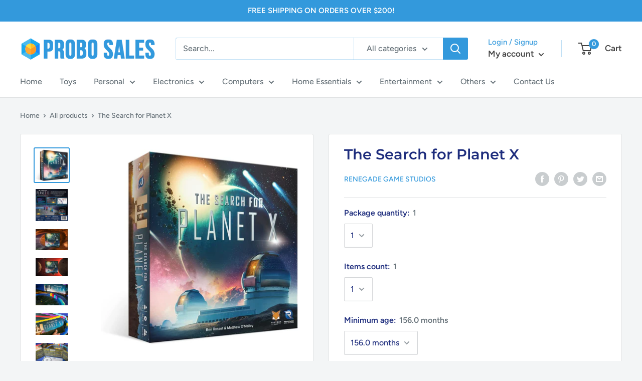

--- FILE ---
content_type: text/html; charset=utf-8
request_url: https://probosales.com/products/the-search-for-planet-x-2
body_size: 30651
content:
<!doctype html>

<html class="no-js" lang="en">
  <head>
    <meta name="facebook-domain-verification" content="zzmwo3uukh8mtnivhjqy7psw8igu4x" />
    <meta charset="utf-8">
    <meta name="viewport" content="width=device-width, initial-scale=1.0, height=device-height, minimum-scale=1.0, maximum-scale=1.0">
    <meta name="theme-color" content="#3399dc"><title>The Search for Planet X
</title><meta name="description" content="For the past century, astronomers have been searching for a distant planet to explain unique orbits in the solar system. Designed by Ben Rosset and Matthew O’Malley and featuring art by Michael Pedro and James Masino, players take on the role of astronomers, using observations and logical deductions to search for this "><link rel="canonical" href="https://probosales.com/products/the-search-for-planet-x-2"><link rel="shortcut icon" href="//probosales.com/cdn/shop/files/Probo_Favicon_96x96.png?v=1613784359" type="image/png"><link rel="preload" as="style" href="//probosales.com/cdn/shop/t/2/assets/theme.css?v=76260835668149339301598357988">
    <link rel="preconnect" href="https://cdn.shopify.com">
    <link rel="preconnect" href="https://fonts.shopifycdn.com">
    <link rel="dns-prefetch" href="https://productreviews.shopifycdn.com">
    <link rel="dns-prefetch" href="https://ajax.googleapis.com">
    <link rel="dns-prefetch" href="https://maps.googleapis.com">
    <link rel="dns-prefetch" href="https://maps.gstatic.com">

    <meta property="og:type" content="product">
  <meta property="og:title" content="The Search for Planet X"><meta property="og:image" content="http://probosales.com/cdn/shop/products/71vi3S27ZCL._AC_SL1280_71668a8d-5e58-4b67-a72d-cc07d14fa73a.jpg?v=1654515542">
    <meta property="og:image:secure_url" content="https://probosales.com/cdn/shop/products/71vi3S27ZCL._AC_SL1280_71668a8d-5e58-4b67-a72d-cc07d14fa73a.jpg?v=1654515542">
    <meta property="og:image:width" content="1133">
    <meta property="og:image:height" content="1123"><meta property="product:price:amount" content="45.95">
  <meta property="product:price:currency" content="USD"><meta property="og:description" content="For the past century, astronomers have been searching for a distant planet to explain unique orbits in the solar system. Designed by Ben Rosset and Matthew O’Malley and featuring art by Michael Pedro and James Masino, players take on the role of astronomers, using observations and logical deductions to search for this "><meta property="og:url" content="https://probosales.com/products/the-search-for-planet-x-2">
<meta property="og:site_name" content="Probo Sales"><meta name="twitter:card" content="summary"><meta name="twitter:title" content="The Search for Planet X">
  <meta name="twitter:description" content="For the past century, astronomers have been searching for a distant planet to explain unique orbits in the solar system. Designed by Ben Rosset and Matthew O’Malley and featuring art by Michael Pedro and James Masino, players take on the role of astronomers, using observations and logical deductions to search for this hypothetical planet. Each game, the companion app randomly selects an arrangement of objects and a location for Planet X following predefined logic rules. Each round, as the earth travels around the sun, players will use the app to perform scans and attend conferences. As they gain information about the location of the objects, they&#39;ll mark that information on their deduction sheets. As players learn the locations of the various objects, they can start publishing theories. Once a player believes they know its location and the objects on either">
  <meta name="twitter:image" content="https://probosales.com/cdn/shop/products/71vi3S27ZCL._AC_SL1280_71668a8d-5e58-4b67-a72d-cc07d14fa73a_600x600_crop_center.jpg?v=1654515542">
    <link rel="preload" href="//probosales.com/cdn/fonts/montserrat/montserrat_n6.1326b3e84230700ef15b3a29fb520639977513e0.woff2" as="font" type="font/woff2" crossorigin>
<link rel="preload" href="//probosales.com/cdn/fonts/figtree/figtree_n5.3b6b7df38aa5986536945796e1f947445832047c.woff2" as="font" type="font/woff2" crossorigin>
<link rel="preload" href="//probosales.com/cdn/shop/t/2/assets/font-theme-star.woff2?v=176977276741202493121598357986" as="font" type="font/woff2" crossorigin><link rel="preload" href="//probosales.com/cdn/fonts/montserrat/montserrat_i6.e90155dd2f004112a61c0322d66d1f59dadfa84b.woff2" as="font" type="font/woff2" crossorigin><link rel="preload" href="//probosales.com/cdn/fonts/figtree/figtree_n7.2fd9bfe01586148e644724096c9d75e8c7a90e55.woff2" as="font" type="font/woff2" crossorigin><link rel="preload" href="//probosales.com/cdn/fonts/figtree/figtree_i5.969396f679a62854cf82dbf67acc5721e41351f0.woff2" as="font" type="font/woff2" crossorigin><link rel="preload" href="//probosales.com/cdn/fonts/figtree/figtree_i7.06add7096a6f2ab742e09ec7e498115904eda1fe.woff2" as="font" type="font/woff2" crossorigin><link rel="preload" href="//probosales.com/cdn/fonts/figtree/figtree_n6.9d1ea52bb49a0a86cfd1b0383d00f83d3fcc14de.woff2" as="font" type="font/woff2" crossorigin><style>
  /* We load the font used for the integration with Shopify Reviews to load our own stars */
  @font-face {
    font-family: "font-theme-star";
    src: url(//probosales.com/cdn/shop/t/2/assets/font-theme-star.eot?v=178649971611478077551598357985);
    src: url(//probosales.com/cdn/shop/t/2/assets/font-theme-star.eot?%23iefix&v=178649971611478077551598357985) format("embedded-opentype"), url(//probosales.com/cdn/shop/t/2/assets/font-theme-star.woff2?v=176977276741202493121598357986) format("woff2"), url(//probosales.com/cdn/shop/t/2/assets/font-theme-star.ttf?v=17527569363257290761598357986) format("truetype");
    font-weight: normal;
    font-style: normal;
    font-display: fallback;
  }

  @font-face {
  font-family: Montserrat;
  font-weight: 600;
  font-style: normal;
  font-display: fallback;
  src: url("//probosales.com/cdn/fonts/montserrat/montserrat_n6.1326b3e84230700ef15b3a29fb520639977513e0.woff2") format("woff2"),
       url("//probosales.com/cdn/fonts/montserrat/montserrat_n6.652f051080eb14192330daceed8cd53dfdc5ead9.woff") format("woff");
}

  @font-face {
  font-family: Figtree;
  font-weight: 500;
  font-style: normal;
  font-display: fallback;
  src: url("//probosales.com/cdn/fonts/figtree/figtree_n5.3b6b7df38aa5986536945796e1f947445832047c.woff2") format("woff2"),
       url("//probosales.com/cdn/fonts/figtree/figtree_n5.f26bf6dcae278b0ed902605f6605fa3338e81dab.woff") format("woff");
}

@font-face {
  font-family: Figtree;
  font-weight: 600;
  font-style: normal;
  font-display: fallback;
  src: url("//probosales.com/cdn/fonts/figtree/figtree_n6.9d1ea52bb49a0a86cfd1b0383d00f83d3fcc14de.woff2") format("woff2"),
       url("//probosales.com/cdn/fonts/figtree/figtree_n6.f0fcdea525a0e47b2ae4ab645832a8e8a96d31d3.woff") format("woff");
}

@font-face {
  font-family: Montserrat;
  font-weight: 600;
  font-style: italic;
  font-display: fallback;
  src: url("//probosales.com/cdn/fonts/montserrat/montserrat_i6.e90155dd2f004112a61c0322d66d1f59dadfa84b.woff2") format("woff2"),
       url("//probosales.com/cdn/fonts/montserrat/montserrat_i6.41470518d8e9d7f1bcdd29a447c2397e5393943f.woff") format("woff");
}


  @font-face {
  font-family: Figtree;
  font-weight: 700;
  font-style: normal;
  font-display: fallback;
  src: url("//probosales.com/cdn/fonts/figtree/figtree_n7.2fd9bfe01586148e644724096c9d75e8c7a90e55.woff2") format("woff2"),
       url("//probosales.com/cdn/fonts/figtree/figtree_n7.ea05de92d862f9594794ab281c4c3a67501ef5fc.woff") format("woff");
}

  @font-face {
  font-family: Figtree;
  font-weight: 500;
  font-style: italic;
  font-display: fallback;
  src: url("//probosales.com/cdn/fonts/figtree/figtree_i5.969396f679a62854cf82dbf67acc5721e41351f0.woff2") format("woff2"),
       url("//probosales.com/cdn/fonts/figtree/figtree_i5.93bc1cad6c73ca9815f9777c49176dfc9d2890dd.woff") format("woff");
}

  @font-face {
  font-family: Figtree;
  font-weight: 700;
  font-style: italic;
  font-display: fallback;
  src: url("//probosales.com/cdn/fonts/figtree/figtree_i7.06add7096a6f2ab742e09ec7e498115904eda1fe.woff2") format("woff2"),
       url("//probosales.com/cdn/fonts/figtree/figtree_i7.ee584b5fcaccdbb5518c0228158941f8df81b101.woff") format("woff");
}


  :root {
    --default-text-font-size : 15px;
    --base-text-font-size    : 16px;
    --heading-font-family    : Montserrat, sans-serif;
    --heading-font-weight    : 600;
    --heading-font-style     : normal;
    --text-font-family       : Figtree, sans-serif;
    --text-font-weight       : 500;
    --text-font-style        : normal;
    --text-font-bolder-weight: 600;
    --text-link-decoration   : underline;

    --text-color               : #677279;
    --text-color-rgb           : 103, 114, 121;
    --heading-color            : #1e2d7d;
    --border-color             : #e1e3e4;
    --border-color-rgb         : 225, 227, 228;
    --form-border-color        : #d4d6d8;
    --accent-color             : #3399dc;
    --accent-color-rgb         : 51, 153, 220;
    --link-color               : #3399dc;
    --link-color-hover         : #1c6fa6;
    --background               : #f3f5f6;
    --secondary-background     : #ffffff;
    --secondary-background-rgb : 255, 255, 255;
    --accent-background        : rgba(51, 153, 220, 0.08);

    --error-color       : #ff0000;
    --error-background  : rgba(255, 0, 0, 0.07);
    --success-color     : #00aa00;
    --success-background: rgba(0, 170, 0, 0.11);

    --primary-button-background      : #3399dc;
    --primary-button-background-rgb  : 51, 153, 220;
    --primary-button-text-color      : #ffffff;
    --secondary-button-background    : #f19003;
    --secondary-button-background-rgb: 241, 144, 3;
    --secondary-button-text-color    : #ffffff;

    --header-background      : #ffffff;
    --header-text-color      : #434343;
    --header-light-text-color: #3399dc;
    --header-border-color    : rgba(51, 153, 220, 0.3);
    --header-accent-color    : #3399dc;

    --flickity-arrow-color: #abb1b4;--product-on-sale-accent           : #ee0000;
    --product-on-sale-accent-rgb       : 238, 0, 0;
    --product-on-sale-color            : #ffffff;
    --product-in-stock-color           : #008a00;
    --product-low-stock-color          : #ee0000;
    --product-sold-out-color           : #8a9297;
    --product-custom-label-1-background: #008a00;
    --product-custom-label-1-color     : #ffffff;
    --product-custom-label-2-background: #00a500;
    --product-custom-label-2-color     : #ffffff;
    --product-review-star-color        : #ffbd00;

    --mobile-container-gutter : 20px;
    --desktop-container-gutter: 40px;
  }
</style>

<script>
  // IE11 does not have support for CSS variables, so we have to polyfill them
  if (!(((window || {}).CSS || {}).supports && window.CSS.supports('(--a: 0)'))) {
    const script = document.createElement('script');
    script.type = 'text/javascript';
    script.src = 'https://cdn.jsdelivr.net/npm/css-vars-ponyfill@2';
    script.onload = function() {
      cssVars({});
    };

    document.getElementsByTagName('head')[0].appendChild(script);
  }
</script>

    <script>window.performance && window.performance.mark && window.performance.mark('shopify.content_for_header.start');</script><meta name="facebook-domain-verification" content="rfd7hrqunlrbhk8jxsm17i3b93kncu">
<meta id="shopify-digital-wallet" name="shopify-digital-wallet" content="/44108578969/digital_wallets/dialog">
<meta name="shopify-checkout-api-token" content="8e4caa2bf60e75021587e3a026c5cba9">
<meta id="in-context-paypal-metadata" data-shop-id="44108578969" data-venmo-supported="true" data-environment="production" data-locale="en_US" data-paypal-v4="true" data-currency="USD">
<link rel="alternate" type="application/json+oembed" href="https://probosales.com/products/the-search-for-planet-x-2.oembed">
<script async="async" src="/checkouts/internal/preloads.js?locale=en-US"></script>
<script id="shopify-features" type="application/json">{"accessToken":"8e4caa2bf60e75021587e3a026c5cba9","betas":["rich-media-storefront-analytics"],"domain":"probosales.com","predictiveSearch":true,"shopId":44108578969,"locale":"en"}</script>
<script>var Shopify = Shopify || {};
Shopify.shop = "probo-sales.myshopify.com";
Shopify.locale = "en";
Shopify.currency = {"active":"USD","rate":"1.0"};
Shopify.country = "US";
Shopify.theme = {"name":"Warehouse","id":109626359961,"schema_name":"Warehouse","schema_version":"1.10.0","theme_store_id":null,"role":"main"};
Shopify.theme.handle = "null";
Shopify.theme.style = {"id":null,"handle":null};
Shopify.cdnHost = "probosales.com/cdn";
Shopify.routes = Shopify.routes || {};
Shopify.routes.root = "/";</script>
<script type="module">!function(o){(o.Shopify=o.Shopify||{}).modules=!0}(window);</script>
<script>!function(o){function n(){var o=[];function n(){o.push(Array.prototype.slice.apply(arguments))}return n.q=o,n}var t=o.Shopify=o.Shopify||{};t.loadFeatures=n(),t.autoloadFeatures=n()}(window);</script>
<script id="shop-js-analytics" type="application/json">{"pageType":"product"}</script>
<script defer="defer" async type="module" src="//probosales.com/cdn/shopifycloud/shop-js/modules/v2/client.init-shop-cart-sync_BT-GjEfc.en.esm.js"></script>
<script defer="defer" async type="module" src="//probosales.com/cdn/shopifycloud/shop-js/modules/v2/chunk.common_D58fp_Oc.esm.js"></script>
<script defer="defer" async type="module" src="//probosales.com/cdn/shopifycloud/shop-js/modules/v2/chunk.modal_xMitdFEc.esm.js"></script>
<script type="module">
  await import("//probosales.com/cdn/shopifycloud/shop-js/modules/v2/client.init-shop-cart-sync_BT-GjEfc.en.esm.js");
await import("//probosales.com/cdn/shopifycloud/shop-js/modules/v2/chunk.common_D58fp_Oc.esm.js");
await import("//probosales.com/cdn/shopifycloud/shop-js/modules/v2/chunk.modal_xMitdFEc.esm.js");

  window.Shopify.SignInWithShop?.initShopCartSync?.({"fedCMEnabled":true,"windoidEnabled":true});

</script>
<script>(function() {
  var isLoaded = false;
  function asyncLoad() {
    if (isLoaded) return;
    isLoaded = true;
    var urls = ["\/\/code.tidio.co\/hqkpar9msbmnixji7uos0xj09y6tfqy7.js?shop=probo-sales.myshopify.com","https:\/\/d1639lhkj5l89m.cloudfront.net\/js\/storefront\/uppromote.js?shop=probo-sales.myshopify.com"];
    for (var i = 0; i < urls.length; i++) {
      var s = document.createElement('script');
      s.type = 'text/javascript';
      s.async = true;
      s.src = urls[i];
      var x = document.getElementsByTagName('script')[0];
      x.parentNode.insertBefore(s, x);
    }
  };
  if(window.attachEvent) {
    window.attachEvent('onload', asyncLoad);
  } else {
    window.addEventListener('load', asyncLoad, false);
  }
})();</script>
<script id="__st">var __st={"a":44108578969,"offset":-18000,"reqid":"140def29-04f6-44af-9f63-04a4aef7860d-1769126311","pageurl":"probosales.com\/products\/the-search-for-planet-x-2","u":"cfcbdf262c3f","p":"product","rtyp":"product","rid":7161139396761};</script>
<script>window.ShopifyPaypalV4VisibilityTracking = true;</script>
<script id="captcha-bootstrap">!function(){'use strict';const t='contact',e='account',n='new_comment',o=[[t,t],['blogs',n],['comments',n],[t,'customer']],c=[[e,'customer_login'],[e,'guest_login'],[e,'recover_customer_password'],[e,'create_customer']],r=t=>t.map((([t,e])=>`form[action*='/${t}']:not([data-nocaptcha='true']) input[name='form_type'][value='${e}']`)).join(','),a=t=>()=>t?[...document.querySelectorAll(t)].map((t=>t.form)):[];function s(){const t=[...o],e=r(t);return a(e)}const i='password',u='form_key',d=['recaptcha-v3-token','g-recaptcha-response','h-captcha-response',i],f=()=>{try{return window.sessionStorage}catch{return}},m='__shopify_v',_=t=>t.elements[u];function p(t,e,n=!1){try{const o=window.sessionStorage,c=JSON.parse(o.getItem(e)),{data:r}=function(t){const{data:e,action:n}=t;return t[m]||n?{data:e,action:n}:{data:t,action:n}}(c);for(const[e,n]of Object.entries(r))t.elements[e]&&(t.elements[e].value=n);n&&o.removeItem(e)}catch(o){console.error('form repopulation failed',{error:o})}}const l='form_type',E='cptcha';function T(t){t.dataset[E]=!0}const w=window,h=w.document,L='Shopify',v='ce_forms',y='captcha';let A=!1;((t,e)=>{const n=(g='f06e6c50-85a8-45c8-87d0-21a2b65856fe',I='https://cdn.shopify.com/shopifycloud/storefront-forms-hcaptcha/ce_storefront_forms_captcha_hcaptcha.v1.5.2.iife.js',D={infoText:'Protected by hCaptcha',privacyText:'Privacy',termsText:'Terms'},(t,e,n)=>{const o=w[L][v],c=o.bindForm;if(c)return c(t,g,e,D).then(n);var r;o.q.push([[t,g,e,D],n]),r=I,A||(h.body.append(Object.assign(h.createElement('script'),{id:'captcha-provider',async:!0,src:r})),A=!0)});var g,I,D;w[L]=w[L]||{},w[L][v]=w[L][v]||{},w[L][v].q=[],w[L][y]=w[L][y]||{},w[L][y].protect=function(t,e){n(t,void 0,e),T(t)},Object.freeze(w[L][y]),function(t,e,n,w,h,L){const[v,y,A,g]=function(t,e,n){const i=e?o:[],u=t?c:[],d=[...i,...u],f=r(d),m=r(i),_=r(d.filter((([t,e])=>n.includes(e))));return[a(f),a(m),a(_),s()]}(w,h,L),I=t=>{const e=t.target;return e instanceof HTMLFormElement?e:e&&e.form},D=t=>v().includes(t);t.addEventListener('submit',(t=>{const e=I(t);if(!e)return;const n=D(e)&&!e.dataset.hcaptchaBound&&!e.dataset.recaptchaBound,o=_(e),c=g().includes(e)&&(!o||!o.value);(n||c)&&t.preventDefault(),c&&!n&&(function(t){try{if(!f())return;!function(t){const e=f();if(!e)return;const n=_(t);if(!n)return;const o=n.value;o&&e.removeItem(o)}(t);const e=Array.from(Array(32),(()=>Math.random().toString(36)[2])).join('');!function(t,e){_(t)||t.append(Object.assign(document.createElement('input'),{type:'hidden',name:u})),t.elements[u].value=e}(t,e),function(t,e){const n=f();if(!n)return;const o=[...t.querySelectorAll(`input[type='${i}']`)].map((({name:t})=>t)),c=[...d,...o],r={};for(const[a,s]of new FormData(t).entries())c.includes(a)||(r[a]=s);n.setItem(e,JSON.stringify({[m]:1,action:t.action,data:r}))}(t,e)}catch(e){console.error('failed to persist form',e)}}(e),e.submit())}));const S=(t,e)=>{t&&!t.dataset[E]&&(n(t,e.some((e=>e===t))),T(t))};for(const o of['focusin','change'])t.addEventListener(o,(t=>{const e=I(t);D(e)&&S(e,y())}));const B=e.get('form_key'),M=e.get(l),P=B&&M;t.addEventListener('DOMContentLoaded',(()=>{const t=y();if(P)for(const e of t)e.elements[l].value===M&&p(e,B);[...new Set([...A(),...v().filter((t=>'true'===t.dataset.shopifyCaptcha))])].forEach((e=>S(e,t)))}))}(h,new URLSearchParams(w.location.search),n,t,e,['guest_login'])})(!0,!0)}();</script>
<script integrity="sha256-4kQ18oKyAcykRKYeNunJcIwy7WH5gtpwJnB7kiuLZ1E=" data-source-attribution="shopify.loadfeatures" defer="defer" src="//probosales.com/cdn/shopifycloud/storefront/assets/storefront/load_feature-a0a9edcb.js" crossorigin="anonymous"></script>
<script data-source-attribution="shopify.dynamic_checkout.dynamic.init">var Shopify=Shopify||{};Shopify.PaymentButton=Shopify.PaymentButton||{isStorefrontPortableWallets:!0,init:function(){window.Shopify.PaymentButton.init=function(){};var t=document.createElement("script");t.src="https://probosales.com/cdn/shopifycloud/portable-wallets/latest/portable-wallets.en.js",t.type="module",document.head.appendChild(t)}};
</script>
<script data-source-attribution="shopify.dynamic_checkout.buyer_consent">
  function portableWalletsHideBuyerConsent(e){var t=document.getElementById("shopify-buyer-consent"),n=document.getElementById("shopify-subscription-policy-button");t&&n&&(t.classList.add("hidden"),t.setAttribute("aria-hidden","true"),n.removeEventListener("click",e))}function portableWalletsShowBuyerConsent(e){var t=document.getElementById("shopify-buyer-consent"),n=document.getElementById("shopify-subscription-policy-button");t&&n&&(t.classList.remove("hidden"),t.removeAttribute("aria-hidden"),n.addEventListener("click",e))}window.Shopify?.PaymentButton&&(window.Shopify.PaymentButton.hideBuyerConsent=portableWalletsHideBuyerConsent,window.Shopify.PaymentButton.showBuyerConsent=portableWalletsShowBuyerConsent);
</script>
<script>
  function portableWalletsCleanup(e){e&&e.src&&console.error("Failed to load portable wallets script "+e.src);var t=document.querySelectorAll("shopify-accelerated-checkout .shopify-payment-button__skeleton, shopify-accelerated-checkout-cart .wallet-cart-button__skeleton"),e=document.getElementById("shopify-buyer-consent");for(let e=0;e<t.length;e++)t[e].remove();e&&e.remove()}function portableWalletsNotLoadedAsModule(e){e instanceof ErrorEvent&&"string"==typeof e.message&&e.message.includes("import.meta")&&"string"==typeof e.filename&&e.filename.includes("portable-wallets")&&(window.removeEventListener("error",portableWalletsNotLoadedAsModule),window.Shopify.PaymentButton.failedToLoad=e,"loading"===document.readyState?document.addEventListener("DOMContentLoaded",window.Shopify.PaymentButton.init):window.Shopify.PaymentButton.init())}window.addEventListener("error",portableWalletsNotLoadedAsModule);
</script>

<script type="module" src="https://probosales.com/cdn/shopifycloud/portable-wallets/latest/portable-wallets.en.js" onError="portableWalletsCleanup(this)" crossorigin="anonymous"></script>
<script nomodule>
  document.addEventListener("DOMContentLoaded", portableWalletsCleanup);
</script>

<link id="shopify-accelerated-checkout-styles" rel="stylesheet" media="screen" href="https://probosales.com/cdn/shopifycloud/portable-wallets/latest/accelerated-checkout-backwards-compat.css" crossorigin="anonymous">
<style id="shopify-accelerated-checkout-cart">
        #shopify-buyer-consent {
  margin-top: 1em;
  display: inline-block;
  width: 100%;
}

#shopify-buyer-consent.hidden {
  display: none;
}

#shopify-subscription-policy-button {
  background: none;
  border: none;
  padding: 0;
  text-decoration: underline;
  font-size: inherit;
  cursor: pointer;
}

#shopify-subscription-policy-button::before {
  box-shadow: none;
}

      </style>

<script>window.performance && window.performance.mark && window.performance.mark('shopify.content_for_header.end');</script>

    <link rel="stylesheet" href="//probosales.com/cdn/shop/t/2/assets/theme.css?v=76260835668149339301598357988">

    
  <script type="application/ld+json">
  {
    "@context": "http://schema.org",
    "@type": "Product",
    "offers": [{
          "@type": "Offer",
          "name": "1 \/ 1 \/ 156.0 months",
          "availability":"https://schema.org/OutOfStock",
          "price": 45.95,
          "priceCurrency": "USD",
          "priceValidUntil": "2026-02-01","sku": "092021ALL22.05RGS02079fba","url": "/products/the-search-for-planet-x-2?variant=41392200777881"
        }
],
    "brand": {
      "name": "Renegade Game Studios"
    },
    "name": "The Search for Planet X",
    "description": "For the past century, astronomers have been searching for a distant planet to explain unique orbits in the solar system. Designed by Ben Rosset and Matthew O’Malley and featuring art by Michael Pedro and James Masino, players take on the role of astronomers, using observations and logical deductions to search for this hypothetical planet. Each game, the companion app randomly selects an arrangement of objects and a location for Planet X following predefined logic rules. Each round, as the earth travels around the sun, players will use the app to perform scans and attend conferences. As they gain information about the location of the objects, they'll mark that information on their deduction sheets. As players learn the locations of the various objects, they can start publishing theories. Once a player believes they know its location and the objects on either side of it, they use the app to conduct a search. The game ends when a player successfully locates Planet X, and all players have a final chance to score some additional points. As Richard Ham of Rahdo Runs Through described the game: “The Search for Planet X achieves everything it sets out to do so beautifully and creates a really fun experience. ” The Search for Planet X captures the thrill of discovery, the puzzly-nature of astronomical investigation, and the competition inherent in the scientific process. Do you have what it takes to find Planet X? The Search for Planet X is created for 1-4 astronomers, ages 13+, to investigate the edges of the solar system in 60-75 minutes.\n\nPlayers take on the role of astronomers, participating in this real scientific investigation\nUse the free companion app to survey for objects and take other actions.\nUse the app results and the logic rules to find objects, publish theories, and deduce where Planet X must be.\nCreated for 1-4 astronomers, ages 13+, to discover in 60-75 min.\n",
    "category": "Toy",
    "url": "/products/the-search-for-planet-x-2/products/the-search-for-planet-x-2",
    "sku": "092021ALL22.05RGS02079fba",
    "image": {
      "@type": "ImageObject",
      "url": "https://probosales.com/cdn/shop/products/71vi3S27ZCL._AC_SL1280_71668a8d-5e58-4b67-a72d-cc07d14fa73a_1024x.jpg?v=1654515542",
      "image": "https://probosales.com/cdn/shop/products/71vi3S27ZCL._AC_SL1280_71668a8d-5e58-4b67-a72d-cc07d14fa73a_1024x.jpg?v=1654515542",
      "name": "The Search for Planet X",
      "width": "1024",
      "height": "1024"
    }
  }
  </script>



  <script type="application/ld+json">
  {
    "@context": "http://schema.org",
    "@type": "BreadcrumbList",
  "itemListElement": [{
      "@type": "ListItem",
      "position": 1,
      "name": "Home",
      "item": "https://probosales.com"
    },{
          "@type": "ListItem",
          "position": 2,
          "name": "The Search for Planet X",
          "item": "https://probosales.com/products/the-search-for-planet-x-2"
        }]
  }
  </script>


    <script>
      // This allows to expose several variables to the global scope, to be used in scripts
      window.theme = {
        pageType: "product",
        cartCount: 0,
        moneyFormat: "${{amount}}",
        moneyWithCurrencyFormat: "${{amount}} USD",
        showDiscount: true,
        discountMode: "saving",
        searchMode: "product,article",
        cartType: "drawer"
      };

      window.routes = {
        rootUrl: "\/",
        cartUrl: "\/cart",
        cartAddUrl: "\/cart\/add",
        cartChangeUrl: "\/cart\/change",
        searchUrl: "\/search",
        productRecommendationsUrl: "\/recommendations\/products"
      };

      window.languages = {
        collectionOnSaleLabel: "Save {{savings}}",
        productFormUnavailable: "Unavailable",
        productFormAddToCart: "Add to cart",
        productFormSoldOut: "Sold out",
        shippingEstimatorNoResults: "No shipping could be found for your address.",
        shippingEstimatorOneResult: "There is one shipping rate for your address:",
        shippingEstimatorMultipleResults: "There are {{count}} shipping rates for your address:",
        shippingEstimatorErrors: "There are some errors:"
      };

      window.lazySizesConfig = {
        loadHidden: false,
        hFac: 0.8,
        expFactor: 3,
        customMedia: {
          '--phone': '(max-width: 640px)',
          '--tablet': '(min-width: 641px) and (max-width: 1023px)',
          '--lap': '(min-width: 1024px)'
        }
      };

      document.documentElement.className = document.documentElement.className.replace('no-js', 'js');
    </script><script src="//polyfill-fastly.net/v3/polyfill.min.js?unknown=polyfill&features=fetch,Element.prototype.closest,Element.prototype.matches,Element.prototype.remove,Element.prototype.classList,Array.prototype.includes,Array.prototype.fill,String.prototype.includes,String.prototype.padStart,Object.assign,CustomEvent,Intl,URL,DOMTokenList,IntersectionObserver,IntersectionObserverEntry" defer></script>
    <script src="//probosales.com/cdn/shop/t/2/assets/theme.min.js?v=66670816423107653411598357989" defer></script>
    <script src="//probosales.com/cdn/shop/t/2/assets/custom.js?v=90373254691674712701598357985" defer></script><script>
        (function () {
          window.onpageshow = function() {
            // We force re-freshing the cart content onpageshow, as most browsers will serve a cache copy when hitting the
            // back button, which cause staled data
            document.documentElement.dispatchEvent(new CustomEvent('cart:refresh', {
              bubbles: true,
              detail: {scrollToTop: false}
            }));
          };
        })();
      </script><link href="https://monorail-edge.shopifysvc.com" rel="dns-prefetch">
<script>(function(){if ("sendBeacon" in navigator && "performance" in window) {try {var session_token_from_headers = performance.getEntriesByType('navigation')[0].serverTiming.find(x => x.name == '_s').description;} catch {var session_token_from_headers = undefined;}var session_cookie_matches = document.cookie.match(/_shopify_s=([^;]*)/);var session_token_from_cookie = session_cookie_matches && session_cookie_matches.length === 2 ? session_cookie_matches[1] : "";var session_token = session_token_from_headers || session_token_from_cookie || "";function handle_abandonment_event(e) {var entries = performance.getEntries().filter(function(entry) {return /monorail-edge.shopifysvc.com/.test(entry.name);});if (!window.abandonment_tracked && entries.length === 0) {window.abandonment_tracked = true;var currentMs = Date.now();var navigation_start = performance.timing.navigationStart;var payload = {shop_id: 44108578969,url: window.location.href,navigation_start,duration: currentMs - navigation_start,session_token,page_type: "product"};window.navigator.sendBeacon("https://monorail-edge.shopifysvc.com/v1/produce", JSON.stringify({schema_id: "online_store_buyer_site_abandonment/1.1",payload: payload,metadata: {event_created_at_ms: currentMs,event_sent_at_ms: currentMs}}));}}window.addEventListener('pagehide', handle_abandonment_event);}}());</script>
<script id="web-pixels-manager-setup">(function e(e,d,r,n,o){if(void 0===o&&(o={}),!Boolean(null===(a=null===(i=window.Shopify)||void 0===i?void 0:i.analytics)||void 0===a?void 0:a.replayQueue)){var i,a;window.Shopify=window.Shopify||{};var t=window.Shopify;t.analytics=t.analytics||{};var s=t.analytics;s.replayQueue=[],s.publish=function(e,d,r){return s.replayQueue.push([e,d,r]),!0};try{self.performance.mark("wpm:start")}catch(e){}var l=function(){var e={modern:/Edge?\/(1{2}[4-9]|1[2-9]\d|[2-9]\d{2}|\d{4,})\.\d+(\.\d+|)|Firefox\/(1{2}[4-9]|1[2-9]\d|[2-9]\d{2}|\d{4,})\.\d+(\.\d+|)|Chrom(ium|e)\/(9{2}|\d{3,})\.\d+(\.\d+|)|(Maci|X1{2}).+ Version\/(15\.\d+|(1[6-9]|[2-9]\d|\d{3,})\.\d+)([,.]\d+|)( \(\w+\)|)( Mobile\/\w+|) Safari\/|Chrome.+OPR\/(9{2}|\d{3,})\.\d+\.\d+|(CPU[ +]OS|iPhone[ +]OS|CPU[ +]iPhone|CPU IPhone OS|CPU iPad OS)[ +]+(15[._]\d+|(1[6-9]|[2-9]\d|\d{3,})[._]\d+)([._]\d+|)|Android:?[ /-](13[3-9]|1[4-9]\d|[2-9]\d{2}|\d{4,})(\.\d+|)(\.\d+|)|Android.+Firefox\/(13[5-9]|1[4-9]\d|[2-9]\d{2}|\d{4,})\.\d+(\.\d+|)|Android.+Chrom(ium|e)\/(13[3-9]|1[4-9]\d|[2-9]\d{2}|\d{4,})\.\d+(\.\d+|)|SamsungBrowser\/([2-9]\d|\d{3,})\.\d+/,legacy:/Edge?\/(1[6-9]|[2-9]\d|\d{3,})\.\d+(\.\d+|)|Firefox\/(5[4-9]|[6-9]\d|\d{3,})\.\d+(\.\d+|)|Chrom(ium|e)\/(5[1-9]|[6-9]\d|\d{3,})\.\d+(\.\d+|)([\d.]+$|.*Safari\/(?![\d.]+ Edge\/[\d.]+$))|(Maci|X1{2}).+ Version\/(10\.\d+|(1[1-9]|[2-9]\d|\d{3,})\.\d+)([,.]\d+|)( \(\w+\)|)( Mobile\/\w+|) Safari\/|Chrome.+OPR\/(3[89]|[4-9]\d|\d{3,})\.\d+\.\d+|(CPU[ +]OS|iPhone[ +]OS|CPU[ +]iPhone|CPU IPhone OS|CPU iPad OS)[ +]+(10[._]\d+|(1[1-9]|[2-9]\d|\d{3,})[._]\d+)([._]\d+|)|Android:?[ /-](13[3-9]|1[4-9]\d|[2-9]\d{2}|\d{4,})(\.\d+|)(\.\d+|)|Mobile Safari.+OPR\/([89]\d|\d{3,})\.\d+\.\d+|Android.+Firefox\/(13[5-9]|1[4-9]\d|[2-9]\d{2}|\d{4,})\.\d+(\.\d+|)|Android.+Chrom(ium|e)\/(13[3-9]|1[4-9]\d|[2-9]\d{2}|\d{4,})\.\d+(\.\d+|)|Android.+(UC? ?Browser|UCWEB|U3)[ /]?(15\.([5-9]|\d{2,})|(1[6-9]|[2-9]\d|\d{3,})\.\d+)\.\d+|SamsungBrowser\/(5\.\d+|([6-9]|\d{2,})\.\d+)|Android.+MQ{2}Browser\/(14(\.(9|\d{2,})|)|(1[5-9]|[2-9]\d|\d{3,})(\.\d+|))(\.\d+|)|K[Aa][Ii]OS\/(3\.\d+|([4-9]|\d{2,})\.\d+)(\.\d+|)/},d=e.modern,r=e.legacy,n=navigator.userAgent;return n.match(d)?"modern":n.match(r)?"legacy":"unknown"}(),u="modern"===l?"modern":"legacy",c=(null!=n?n:{modern:"",legacy:""})[u],f=function(e){return[e.baseUrl,"/wpm","/b",e.hashVersion,"modern"===e.buildTarget?"m":"l",".js"].join("")}({baseUrl:d,hashVersion:r,buildTarget:u}),m=function(e){var d=e.version,r=e.bundleTarget,n=e.surface,o=e.pageUrl,i=e.monorailEndpoint;return{emit:function(e){var a=e.status,t=e.errorMsg,s=(new Date).getTime(),l=JSON.stringify({metadata:{event_sent_at_ms:s},events:[{schema_id:"web_pixels_manager_load/3.1",payload:{version:d,bundle_target:r,page_url:o,status:a,surface:n,error_msg:t},metadata:{event_created_at_ms:s}}]});if(!i)return console&&console.warn&&console.warn("[Web Pixels Manager] No Monorail endpoint provided, skipping logging."),!1;try{return self.navigator.sendBeacon.bind(self.navigator)(i,l)}catch(e){}var u=new XMLHttpRequest;try{return u.open("POST",i,!0),u.setRequestHeader("Content-Type","text/plain"),u.send(l),!0}catch(e){return console&&console.warn&&console.warn("[Web Pixels Manager] Got an unhandled error while logging to Monorail."),!1}}}}({version:r,bundleTarget:l,surface:e.surface,pageUrl:self.location.href,monorailEndpoint:e.monorailEndpoint});try{o.browserTarget=l,function(e){var d=e.src,r=e.async,n=void 0===r||r,o=e.onload,i=e.onerror,a=e.sri,t=e.scriptDataAttributes,s=void 0===t?{}:t,l=document.createElement("script"),u=document.querySelector("head"),c=document.querySelector("body");if(l.async=n,l.src=d,a&&(l.integrity=a,l.crossOrigin="anonymous"),s)for(var f in s)if(Object.prototype.hasOwnProperty.call(s,f))try{l.dataset[f]=s[f]}catch(e){}if(o&&l.addEventListener("load",o),i&&l.addEventListener("error",i),u)u.appendChild(l);else{if(!c)throw new Error("Did not find a head or body element to append the script");c.appendChild(l)}}({src:f,async:!0,onload:function(){if(!function(){var e,d;return Boolean(null===(d=null===(e=window.Shopify)||void 0===e?void 0:e.analytics)||void 0===d?void 0:d.initialized)}()){var d=window.webPixelsManager.init(e)||void 0;if(d){var r=window.Shopify.analytics;r.replayQueue.forEach((function(e){var r=e[0],n=e[1],o=e[2];d.publishCustomEvent(r,n,o)})),r.replayQueue=[],r.publish=d.publishCustomEvent,r.visitor=d.visitor,r.initialized=!0}}},onerror:function(){return m.emit({status:"failed",errorMsg:"".concat(f," has failed to load")})},sri:function(e){var d=/^sha384-[A-Za-z0-9+/=]+$/;return"string"==typeof e&&d.test(e)}(c)?c:"",scriptDataAttributes:o}),m.emit({status:"loading"})}catch(e){m.emit({status:"failed",errorMsg:(null==e?void 0:e.message)||"Unknown error"})}}})({shopId: 44108578969,storefrontBaseUrl: "https://probosales.com",extensionsBaseUrl: "https://extensions.shopifycdn.com/cdn/shopifycloud/web-pixels-manager",monorailEndpoint: "https://monorail-edge.shopifysvc.com/unstable/produce_batch",surface: "storefront-renderer",enabledBetaFlags: ["2dca8a86"],webPixelsConfigList: [{"id":"1504444569","configuration":"{\"shopId\":\"46139\",\"env\":\"production\",\"metaData\":\"[]\"}","eventPayloadVersion":"v1","runtimeContext":"STRICT","scriptVersion":"b5f36dde5f056353eb93a774a57c735e","type":"APP","apiClientId":2773553,"privacyPurposes":[],"dataSharingAdjustments":{"protectedCustomerApprovalScopes":["read_customer_address","read_customer_email","read_customer_name","read_customer_personal_data","read_customer_phone"]}},{"id":"shopify-app-pixel","configuration":"{}","eventPayloadVersion":"v1","runtimeContext":"STRICT","scriptVersion":"0450","apiClientId":"shopify-pixel","type":"APP","privacyPurposes":["ANALYTICS","MARKETING"]},{"id":"shopify-custom-pixel","eventPayloadVersion":"v1","runtimeContext":"LAX","scriptVersion":"0450","apiClientId":"shopify-pixel","type":"CUSTOM","privacyPurposes":["ANALYTICS","MARKETING"]}],isMerchantRequest: false,initData: {"shop":{"name":"Probo Sales","paymentSettings":{"currencyCode":"USD"},"myshopifyDomain":"probo-sales.myshopify.com","countryCode":"US","storefrontUrl":"https:\/\/probosales.com"},"customer":null,"cart":null,"checkout":null,"productVariants":[{"price":{"amount":45.95,"currencyCode":"USD"},"product":{"title":"The Search for Planet X","vendor":"Renegade Game Studios","id":"7161139396761","untranslatedTitle":"The Search for Planet X","url":"\/products\/the-search-for-planet-x-2","type":"Toy"},"id":"41392200777881","image":{"src":"\/\/probosales.com\/cdn\/shop\/products\/71vi3S27ZCL._AC_SL1280_71668a8d-5e58-4b67-a72d-cc07d14fa73a.jpg?v=1654515542"},"sku":"092021ALL22.05RGS02079fba","title":"1 \/ 1 \/ 156.0 months","untranslatedTitle":"1 \/ 1 \/ 156.0 months"}],"purchasingCompany":null},},"https://probosales.com/cdn","fcfee988w5aeb613cpc8e4bc33m6693e112",{"modern":"","legacy":""},{"shopId":"44108578969","storefrontBaseUrl":"https:\/\/probosales.com","extensionBaseUrl":"https:\/\/extensions.shopifycdn.com\/cdn\/shopifycloud\/web-pixels-manager","surface":"storefront-renderer","enabledBetaFlags":"[\"2dca8a86\"]","isMerchantRequest":"false","hashVersion":"fcfee988w5aeb613cpc8e4bc33m6693e112","publish":"custom","events":"[[\"page_viewed\",{}],[\"product_viewed\",{\"productVariant\":{\"price\":{\"amount\":45.95,\"currencyCode\":\"USD\"},\"product\":{\"title\":\"The Search for Planet X\",\"vendor\":\"Renegade Game Studios\",\"id\":\"7161139396761\",\"untranslatedTitle\":\"The Search for Planet X\",\"url\":\"\/products\/the-search-for-planet-x-2\",\"type\":\"Toy\"},\"id\":\"41392200777881\",\"image\":{\"src\":\"\/\/probosales.com\/cdn\/shop\/products\/71vi3S27ZCL._AC_SL1280_71668a8d-5e58-4b67-a72d-cc07d14fa73a.jpg?v=1654515542\"},\"sku\":\"092021ALL22.05RGS02079fba\",\"title\":\"1 \/ 1 \/ 156.0 months\",\"untranslatedTitle\":\"1 \/ 1 \/ 156.0 months\"}}]]"});</script><script>
  window.ShopifyAnalytics = window.ShopifyAnalytics || {};
  window.ShopifyAnalytics.meta = window.ShopifyAnalytics.meta || {};
  window.ShopifyAnalytics.meta.currency = 'USD';
  var meta = {"product":{"id":7161139396761,"gid":"gid:\/\/shopify\/Product\/7161139396761","vendor":"Renegade Game Studios","type":"Toy","handle":"the-search-for-planet-x-2","variants":[{"id":41392200777881,"price":4595,"name":"The Search for Planet X - 1 \/ 1 \/ 156.0 months","public_title":"1 \/ 1 \/ 156.0 months","sku":"092021ALL22.05RGS02079fba"}],"remote":false},"page":{"pageType":"product","resourceType":"product","resourceId":7161139396761,"requestId":"140def29-04f6-44af-9f63-04a4aef7860d-1769126311"}};
  for (var attr in meta) {
    window.ShopifyAnalytics.meta[attr] = meta[attr];
  }
</script>
<script class="analytics">
  (function () {
    var customDocumentWrite = function(content) {
      var jquery = null;

      if (window.jQuery) {
        jquery = window.jQuery;
      } else if (window.Checkout && window.Checkout.$) {
        jquery = window.Checkout.$;
      }

      if (jquery) {
        jquery('body').append(content);
      }
    };

    var hasLoggedConversion = function(token) {
      if (token) {
        return document.cookie.indexOf('loggedConversion=' + token) !== -1;
      }
      return false;
    }

    var setCookieIfConversion = function(token) {
      if (token) {
        var twoMonthsFromNow = new Date(Date.now());
        twoMonthsFromNow.setMonth(twoMonthsFromNow.getMonth() + 2);

        document.cookie = 'loggedConversion=' + token + '; expires=' + twoMonthsFromNow;
      }
    }

    var trekkie = window.ShopifyAnalytics.lib = window.trekkie = window.trekkie || [];
    if (trekkie.integrations) {
      return;
    }
    trekkie.methods = [
      'identify',
      'page',
      'ready',
      'track',
      'trackForm',
      'trackLink'
    ];
    trekkie.factory = function(method) {
      return function() {
        var args = Array.prototype.slice.call(arguments);
        args.unshift(method);
        trekkie.push(args);
        return trekkie;
      };
    };
    for (var i = 0; i < trekkie.methods.length; i++) {
      var key = trekkie.methods[i];
      trekkie[key] = trekkie.factory(key);
    }
    trekkie.load = function(config) {
      trekkie.config = config || {};
      trekkie.config.initialDocumentCookie = document.cookie;
      var first = document.getElementsByTagName('script')[0];
      var script = document.createElement('script');
      script.type = 'text/javascript';
      script.onerror = function(e) {
        var scriptFallback = document.createElement('script');
        scriptFallback.type = 'text/javascript';
        scriptFallback.onerror = function(error) {
                var Monorail = {
      produce: function produce(monorailDomain, schemaId, payload) {
        var currentMs = new Date().getTime();
        var event = {
          schema_id: schemaId,
          payload: payload,
          metadata: {
            event_created_at_ms: currentMs,
            event_sent_at_ms: currentMs
          }
        };
        return Monorail.sendRequest("https://" + monorailDomain + "/v1/produce", JSON.stringify(event));
      },
      sendRequest: function sendRequest(endpointUrl, payload) {
        // Try the sendBeacon API
        if (window && window.navigator && typeof window.navigator.sendBeacon === 'function' && typeof window.Blob === 'function' && !Monorail.isIos12()) {
          var blobData = new window.Blob([payload], {
            type: 'text/plain'
          });

          if (window.navigator.sendBeacon(endpointUrl, blobData)) {
            return true;
          } // sendBeacon was not successful

        } // XHR beacon

        var xhr = new XMLHttpRequest();

        try {
          xhr.open('POST', endpointUrl);
          xhr.setRequestHeader('Content-Type', 'text/plain');
          xhr.send(payload);
        } catch (e) {
          console.log(e);
        }

        return false;
      },
      isIos12: function isIos12() {
        return window.navigator.userAgent.lastIndexOf('iPhone; CPU iPhone OS 12_') !== -1 || window.navigator.userAgent.lastIndexOf('iPad; CPU OS 12_') !== -1;
      }
    };
    Monorail.produce('monorail-edge.shopifysvc.com',
      'trekkie_storefront_load_errors/1.1',
      {shop_id: 44108578969,
      theme_id: 109626359961,
      app_name: "storefront",
      context_url: window.location.href,
      source_url: "//probosales.com/cdn/s/trekkie.storefront.8d95595f799fbf7e1d32231b9a28fd43b70c67d3.min.js"});

        };
        scriptFallback.async = true;
        scriptFallback.src = '//probosales.com/cdn/s/trekkie.storefront.8d95595f799fbf7e1d32231b9a28fd43b70c67d3.min.js';
        first.parentNode.insertBefore(scriptFallback, first);
      };
      script.async = true;
      script.src = '//probosales.com/cdn/s/trekkie.storefront.8d95595f799fbf7e1d32231b9a28fd43b70c67d3.min.js';
      first.parentNode.insertBefore(script, first);
    };
    trekkie.load(
      {"Trekkie":{"appName":"storefront","development":false,"defaultAttributes":{"shopId":44108578969,"isMerchantRequest":null,"themeId":109626359961,"themeCityHash":"11794575831296481245","contentLanguage":"en","currency":"USD","eventMetadataId":"0ded5a93-eef5-4829-b9cb-3242ea252588"},"isServerSideCookieWritingEnabled":true,"monorailRegion":"shop_domain","enabledBetaFlags":["65f19447"]},"Session Attribution":{},"S2S":{"facebookCapiEnabled":false,"source":"trekkie-storefront-renderer","apiClientId":580111}}
    );

    var loaded = false;
    trekkie.ready(function() {
      if (loaded) return;
      loaded = true;

      window.ShopifyAnalytics.lib = window.trekkie;

      var originalDocumentWrite = document.write;
      document.write = customDocumentWrite;
      try { window.ShopifyAnalytics.merchantGoogleAnalytics.call(this); } catch(error) {};
      document.write = originalDocumentWrite;

      window.ShopifyAnalytics.lib.page(null,{"pageType":"product","resourceType":"product","resourceId":7161139396761,"requestId":"140def29-04f6-44af-9f63-04a4aef7860d-1769126311","shopifyEmitted":true});

      var match = window.location.pathname.match(/checkouts\/(.+)\/(thank_you|post_purchase)/)
      var token = match? match[1]: undefined;
      if (!hasLoggedConversion(token)) {
        setCookieIfConversion(token);
        window.ShopifyAnalytics.lib.track("Viewed Product",{"currency":"USD","variantId":41392200777881,"productId":7161139396761,"productGid":"gid:\/\/shopify\/Product\/7161139396761","name":"The Search for Planet X - 1 \/ 1 \/ 156.0 months","price":"45.95","sku":"092021ALL22.05RGS02079fba","brand":"Renegade Game Studios","variant":"1 \/ 1 \/ 156.0 months","category":"Toy","nonInteraction":true,"remote":false},undefined,undefined,{"shopifyEmitted":true});
      window.ShopifyAnalytics.lib.track("monorail:\/\/trekkie_storefront_viewed_product\/1.1",{"currency":"USD","variantId":41392200777881,"productId":7161139396761,"productGid":"gid:\/\/shopify\/Product\/7161139396761","name":"The Search for Planet X - 1 \/ 1 \/ 156.0 months","price":"45.95","sku":"092021ALL22.05RGS02079fba","brand":"Renegade Game Studios","variant":"1 \/ 1 \/ 156.0 months","category":"Toy","nonInteraction":true,"remote":false,"referer":"https:\/\/probosales.com\/products\/the-search-for-planet-x-2"});
      }
    });


        var eventsListenerScript = document.createElement('script');
        eventsListenerScript.async = true;
        eventsListenerScript.src = "//probosales.com/cdn/shopifycloud/storefront/assets/shop_events_listener-3da45d37.js";
        document.getElementsByTagName('head')[0].appendChild(eventsListenerScript);

})();</script>
<script
  defer
  src="https://probosales.com/cdn/shopifycloud/perf-kit/shopify-perf-kit-3.0.4.min.js"
  data-application="storefront-renderer"
  data-shop-id="44108578969"
  data-render-region="gcp-us-central1"
  data-page-type="product"
  data-theme-instance-id="109626359961"
  data-theme-name="Warehouse"
  data-theme-version="1.10.0"
  data-monorail-region="shop_domain"
  data-resource-timing-sampling-rate="10"
  data-shs="true"
  data-shs-beacon="true"
  data-shs-export-with-fetch="true"
  data-shs-logs-sample-rate="1"
  data-shs-beacon-endpoint="https://probosales.com/api/collect"
></script>
</head>

  <body class="warehouse--v1 features--animate-zoom template-product " data-instant-intensity="viewport">
    <span class="loading-bar"></span>

    <div id="shopify-section-announcement-bar" class="shopify-section"><section data-section-id="announcement-bar" data-section-type="announcement-bar" data-section-settings='{
    "showNewsletter": false
  }'><div class="announcement-bar">
      <div class="container">
        <div class="announcement-bar__inner"><p class="announcement-bar__content announcement-bar__content--center">FREE SHIPPING ON ORDERS OVER $200!</p></div>
      </div>
    </div>
  </section>

  <style>
    .announcement-bar {
      background: #3399dc;
      color: #ffffff;
    }
  </style>

  <script>document.documentElement.style.removeProperty('--announcement-bar-button-width');document.documentElement.style.setProperty('--announcement-bar-height', document.getElementById('shopify-section-announcement-bar').clientHeight + 'px');
  </script></div>
<div id="shopify-section-popups" class="shopify-section"><div data-section-id="popups" data-section-type="popups"></div>

</div>
<div id="shopify-section-header" class="shopify-section shopify-section__header"><section data-section-id="header" data-section-type="header" data-section-settings='{
  "navigationLayout": "inline",
  "desktopOpenTrigger": "hover",
  "useStickyHeader": true
}'>
  <header class="header header--inline " role="banner">
    <div class="container">
      <div class="header__inner"><nav class="header__mobile-nav hidden-lap-and-up">
            <button class="header__mobile-nav-toggle icon-state touch-area" data-action="toggle-menu" aria-expanded="false" aria-haspopup="true" aria-controls="mobile-menu" aria-label="Open menu">
              <span class="icon-state__primary"><svg class="icon icon--hamburger-mobile" viewBox="0 0 20 16" role="presentation">
      <path d="M0 14h20v2H0v-2zM0 0h20v2H0V0zm0 7h20v2H0V7z" fill="currentColor" fill-rule="evenodd"></path>
    </svg></span>
              <span class="icon-state__secondary"><svg class="icon icon--close" viewBox="0 0 19 19" role="presentation">
      <path d="M9.1923882 8.39339828l7.7781745-7.7781746 1.4142136 1.41421357-7.7781746 7.77817459 7.7781746 7.77817456L16.9705627 19l-7.7781745-7.7781746L1.41421356 19 0 17.5857864l7.7781746-7.77817456L0 2.02943725 1.41421356.61522369 9.1923882 8.39339828z" fill="currentColor" fill-rule="evenodd"></path>
    </svg></span>
            </button><div id="mobile-menu" class="mobile-menu" aria-hidden="true"><svg class="icon icon--nav-triangle-borderless" viewBox="0 0 20 9" role="presentation">
      <path d="M.47108938 9c.2694725-.26871321.57077721-.56867841.90388257-.89986354C3.12384116 6.36134886 5.74788116 3.76338565 9.2467995.30653888c.4145057-.4095171 1.0844277-.40860098 1.4977971.00205122L19.4935156 9H.47108938z" fill="#ffffff"></path>
    </svg><div class="mobile-menu__inner">
    <div class="mobile-menu__panel">
      <div class="mobile-menu__section">
        <ul class="mobile-menu__nav" data-type="menu"><li class="mobile-menu__nav-item"><a href="/" class="mobile-menu__nav-link" data-type="menuitem">Home</a></li><li class="mobile-menu__nav-item"><a href="/collections/toys" class="mobile-menu__nav-link" data-type="menuitem">Toys</a></li><li class="mobile-menu__nav-item"><button class="mobile-menu__nav-link" data-type="menuitem" aria-haspopup="true" aria-expanded="false" aria-controls="mobile-panel-2" data-action="open-panel">Personal<svg class="icon icon--arrow-right" viewBox="0 0 8 12" role="presentation">
      <path stroke="currentColor" stroke-width="2" d="M2 2l4 4-4 4" fill="none" stroke-linecap="square"></path>
    </svg></button></li><li class="mobile-menu__nav-item"><button class="mobile-menu__nav-link" data-type="menuitem" aria-haspopup="true" aria-expanded="false" aria-controls="mobile-panel-3" data-action="open-panel">Electronics<svg class="icon icon--arrow-right" viewBox="0 0 8 12" role="presentation">
      <path stroke="currentColor" stroke-width="2" d="M2 2l4 4-4 4" fill="none" stroke-linecap="square"></path>
    </svg></button></li><li class="mobile-menu__nav-item"><button class="mobile-menu__nav-link" data-type="menuitem" aria-haspopup="true" aria-expanded="false" aria-controls="mobile-panel-4" data-action="open-panel">Computers<svg class="icon icon--arrow-right" viewBox="0 0 8 12" role="presentation">
      <path stroke="currentColor" stroke-width="2" d="M2 2l4 4-4 4" fill="none" stroke-linecap="square"></path>
    </svg></button></li><li class="mobile-menu__nav-item"><button class="mobile-menu__nav-link" data-type="menuitem" aria-haspopup="true" aria-expanded="false" aria-controls="mobile-panel-5" data-action="open-panel">Home Essentials<svg class="icon icon--arrow-right" viewBox="0 0 8 12" role="presentation">
      <path stroke="currentColor" stroke-width="2" d="M2 2l4 4-4 4" fill="none" stroke-linecap="square"></path>
    </svg></button></li><li class="mobile-menu__nav-item"><button class="mobile-menu__nav-link" data-type="menuitem" aria-haspopup="true" aria-expanded="false" aria-controls="mobile-panel-6" data-action="open-panel">Entertainment<svg class="icon icon--arrow-right" viewBox="0 0 8 12" role="presentation">
      <path stroke="currentColor" stroke-width="2" d="M2 2l4 4-4 4" fill="none" stroke-linecap="square"></path>
    </svg></button></li><li class="mobile-menu__nav-item"><button class="mobile-menu__nav-link" data-type="menuitem" aria-haspopup="true" aria-expanded="false" aria-controls="mobile-panel-7" data-action="open-panel">Others<svg class="icon icon--arrow-right" viewBox="0 0 8 12" role="presentation">
      <path stroke="currentColor" stroke-width="2" d="M2 2l4 4-4 4" fill="none" stroke-linecap="square"></path>
    </svg></button></li><li class="mobile-menu__nav-item"><a href="/pages/contact-us" class="mobile-menu__nav-link" data-type="menuitem">Contact Us</a></li></ul>
      </div><div class="mobile-menu__section mobile-menu__section--loose">
          <p class="mobile-menu__section-title heading h5">Need help?</p><div class="mobile-menu__help-wrapper"><svg class="icon icon--bi-phone" viewBox="0 0 24 24" role="presentation">
      <g stroke-width="2" fill="none" fill-rule="evenodd" stroke-linecap="square">
        <path d="M17 15l-3 3-8-8 3-3-5-5-3 3c0 9.941 8.059 18 18 18l3-3-5-5z" stroke="#1e2d7d"></path>
        <path d="M14 1c4.971 0 9 4.029 9 9m-9-5c2.761 0 5 2.239 5 5" stroke="#3399dc"></path>
      </g>
    </svg><span>Call us 000-000-0000</span>
            </div><div class="mobile-menu__help-wrapper"><svg class="icon icon--bi-email" viewBox="0 0 22 22" role="presentation">
      <g fill="none" fill-rule="evenodd">
        <path stroke="#3399dc" d="M.916667 10.08333367l3.66666667-2.65833334v4.65849997zm20.1666667 0L17.416667 7.42500033v4.65849997z"></path>
        <path stroke="#1e2d7d" stroke-width="2" d="M4.58333367 7.42500033L.916667 10.08333367V21.0833337h20.1666667V10.08333367L17.416667 7.42500033"></path>
        <path stroke="#1e2d7d" stroke-width="2" d="M4.58333367 12.1000003V.916667H17.416667v11.1833333m-16.5-2.01666663L21.0833337 21.0833337m0-11.00000003L11.0000003 15.5833337"></path>
        <path d="M8.25000033 5.50000033h5.49999997M8.25000033 9.166667h5.49999997" stroke="#3399dc" stroke-width="2" stroke-linecap="square"></path>
      </g>
    </svg><a href="mailto:info@yourwebsite.com">info@yourwebsite.com</a>
            </div></div></div><div id="mobile-panel-2" class="mobile-menu__panel is-nested">
          <div class="mobile-menu__section is-sticky">
            <button class="mobile-menu__back-button" data-action="close-panel"><svg class="icon icon--arrow-left" viewBox="0 0 8 12" role="presentation">
      <path stroke="currentColor" stroke-width="2" d="M6 10L2 6l4-4" fill="none" stroke-linecap="square"></path>
    </svg> Back</button>
          </div>

          <div class="mobile-menu__section"><ul class="mobile-menu__nav" data-type="menu">
                <li class="mobile-menu__nav-item">
                  <a href="#" class="mobile-menu__nav-link text--strong">Personal</a>
                </li><li class="mobile-menu__nav-item"><a href="/collections/apparel" class="mobile-menu__nav-link" data-type="menuitem">Apparel</a></li><li class="mobile-menu__nav-item"><a href="/collections/baby-products" class="mobile-menu__nav-link" data-type="menuitem">Baby Products</a></li><li class="mobile-menu__nav-item"><a href="/collections/beauty" class="mobile-menu__nav-link" data-type="menuitem">Beauty</a></li><li class="mobile-menu__nav-item"><a href="/collections/health-and-beauty" class="mobile-menu__nav-link" data-type="menuitem">Health and Beauty</a></li></ul></div>
        </div><div id="mobile-panel-3" class="mobile-menu__panel is-nested">
          <div class="mobile-menu__section is-sticky">
            <button class="mobile-menu__back-button" data-action="close-panel"><svg class="icon icon--arrow-left" viewBox="0 0 8 12" role="presentation">
      <path stroke="currentColor" stroke-width="2" d="M6 10L2 6l4-4" fill="none" stroke-linecap="square"></path>
    </svg> Back</button>
          </div>

          <div class="mobile-menu__section"><ul class="mobile-menu__nav" data-type="menu">
                <li class="mobile-menu__nav-item">
                  <a href="#" class="mobile-menu__nav-link text--strong">Electronics</a>
                </li><li class="mobile-menu__nav-item"><a href="/collections/personal-computer" class="mobile-menu__nav-link" data-type="menuitem">Personal Computer</a></li><li class="mobile-menu__nav-item"><a href="/collections/ce" class="mobile-menu__nav-link" data-type="menuitem">CE</a></li><li class="mobile-menu__nav-item"><a href="/collections/speakers" class="mobile-menu__nav-link" data-type="menuitem">Speakers</a></li></ul></div>
        </div><div id="mobile-panel-4" class="mobile-menu__panel is-nested">
          <div class="mobile-menu__section is-sticky">
            <button class="mobile-menu__back-button" data-action="close-panel"><svg class="icon icon--arrow-left" viewBox="0 0 8 12" role="presentation">
      <path stroke="currentColor" stroke-width="2" d="M6 10L2 6l4-4" fill="none" stroke-linecap="square"></path>
    </svg> Back</button>
          </div>

          <div class="mobile-menu__section"><ul class="mobile-menu__nav" data-type="menu">
                <li class="mobile-menu__nav-item">
                  <a href="/collections/personal-computer" class="mobile-menu__nav-link text--strong">Computers</a>
                </li><li class="mobile-menu__nav-item"><a href="/collections/video-games" class="mobile-menu__nav-link" data-type="menuitem">Video Games</a></li><li class="mobile-menu__nav-item"><a href="/collections/mining" class="mobile-menu__nav-link" data-type="menuitem">Mining</a></li><li class="mobile-menu__nav-item"><a href="/collections/gaming" class="mobile-menu__nav-link" data-type="menuitem">Gaming</a></li></ul></div>
        </div><div id="mobile-panel-5" class="mobile-menu__panel is-nested">
          <div class="mobile-menu__section is-sticky">
            <button class="mobile-menu__back-button" data-action="close-panel"><svg class="icon icon--arrow-left" viewBox="0 0 8 12" role="presentation">
      <path stroke="currentColor" stroke-width="2" d="M6 10L2 6l4-4" fill="none" stroke-linecap="square"></path>
    </svg> Back</button>
          </div>

          <div class="mobile-menu__section"><ul class="mobile-menu__nav" data-type="menu">
                <li class="mobile-menu__nav-item">
                  <a href="#" class="mobile-menu__nav-link text--strong">Home Essentials</a>
                </li><li class="mobile-menu__nav-item"><a href="/collections/home-improvement" class="mobile-menu__nav-link" data-type="menuitem">Home Improvement</a></li><li class="mobile-menu__nav-item"><a href="/collections/home" class="mobile-menu__nav-link" data-type="menuitem">Accessories</a></li><li class="mobile-menu__nav-item"><a href="/collections/lawn-patio" class="mobile-menu__nav-link" data-type="menuitem">Lawn & Patio</a></li><li class="mobile-menu__nav-item"><a href="/collections/single-detail-page-misc" class="mobile-menu__nav-link" data-type="menuitem">Single Detail Page Misc</a></li></ul></div>
        </div><div id="mobile-panel-6" class="mobile-menu__panel is-nested">
          <div class="mobile-menu__section is-sticky">
            <button class="mobile-menu__back-button" data-action="close-panel"><svg class="icon icon--arrow-left" viewBox="0 0 8 12" role="presentation">
      <path stroke="currentColor" stroke-width="2" d="M6 10L2 6l4-4" fill="none" stroke-linecap="square"></path>
    </svg> Back</button>
          </div>

          <div class="mobile-menu__section"><ul class="mobile-menu__nav" data-type="menu">
                <li class="mobile-menu__nav-item">
                  <a href="#" class="mobile-menu__nav-link text--strong">Entertainment</a>
                </li><li class="mobile-menu__nav-item"><a href="/collections/hobbies" class="mobile-menu__nav-link" data-type="menuitem">Hobbies</a></li><li class="mobile-menu__nav-item"><a href="/collections/musical-instruments" class="mobile-menu__nav-link" data-type="menuitem">Musical Instruments</a></li><li class="mobile-menu__nav-item"><a href="/collections/photography" class="mobile-menu__nav-link" data-type="menuitem">Photography</a></li><li class="mobile-menu__nav-item"><a href="/collections/sports" class="mobile-menu__nav-link" data-type="menuitem">Sports</a></li></ul></div>
        </div><div id="mobile-panel-7" class="mobile-menu__panel is-nested">
          <div class="mobile-menu__section is-sticky">
            <button class="mobile-menu__back-button" data-action="close-panel"><svg class="icon icon--arrow-left" viewBox="0 0 8 12" role="presentation">
      <path stroke="currentColor" stroke-width="2" d="M6 10L2 6l4-4" fill="none" stroke-linecap="square"></path>
    </svg> Back</button>
          </div>

          <div class="mobile-menu__section"><ul class="mobile-menu__nav" data-type="menu">
                <li class="mobile-menu__nav-item">
                  <a href="#" class="mobile-menu__nav-link text--strong">Others</a>
                </li><li class="mobile-menu__nav-item"><a href="/collections/office-products" class="mobile-menu__nav-link" data-type="menuitem">Office Products</a></li><li class="mobile-menu__nav-item"><a href="/collections/biss" class="mobile-menu__nav-link" data-type="menuitem">BISS</a></li><li class="mobile-menu__nav-item"><a href="/collections/biss-basic" class="mobile-menu__nav-link" data-type="menuitem">BISS Basic</a></li></ul></div>
        </div></div>
</div></nav><div class="header__logo"><a href="/" class="header__logo-link"><img class="header__logo-image"
                   style="max-width: 270px"
                   width="400"
                   height="100"
                   src="//probosales.com/cdn/shop/files/Probo_Final_Logo_270x@2x.png?v=1613785138"
                   alt="Probo Sales"></a></div><div class="header__search-bar-wrapper ">
          <form action="/search" method="get" role="search" class="search-bar"><div class="search-bar__top-wrapper">
              <div class="search-bar__top">
                <input type="hidden" name="type" value="product">
                <input type="hidden" name="options[prefix]" value="last">

                <div class="search-bar__input-wrapper">
                  <input class="search-bar__input" type="text" name="q" autocomplete="off" autocorrect="off" aria-label="Search..." placeholder="Search...">
                  <button type="button" class="search-bar__input-clear hidden-lap-and-up" data-action="clear-input"><svg class="icon icon--close" viewBox="0 0 19 19" role="presentation">
      <path d="M9.1923882 8.39339828l7.7781745-7.7781746 1.4142136 1.41421357-7.7781746 7.77817459 7.7781746 7.77817456L16.9705627 19l-7.7781745-7.7781746L1.41421356 19 0 17.5857864l7.7781746-7.77817456L0 2.02943725 1.41421356.61522369 9.1923882 8.39339828z" fill="currentColor" fill-rule="evenodd"></path>
    </svg></button>
                </div><div class="search-bar__filter">
                    <label for="search-product-type" class="search-bar__filter-label">
                      <span class="search-bar__filter-active">All categories</span><svg class="icon icon--arrow-bottom" viewBox="0 0 12 8" role="presentation">
      <path stroke="currentColor" stroke-width="2" d="M10 2L6 6 2 2" fill="none" stroke-linecap="square"></path>
    </svg></label>

                    <select id="search-product-type">
                      <option value="" selected="selected">All categories</option><option value="Apparel">Apparel</option><option value="Art and Craft Supply">Art and Craft Supply</option><option value="Automotive Parts and Accessories">Automotive Parts and Accessories</option><option value="Beauty">Beauty</option><option value="BISS Basic">BISS Basic</option><option value="CE">CE</option><option value="Grocery">Grocery</option><option value="Health and Beauty">Health and Beauty</option><option value="Hobby">Hobby</option><option value="Home Improvement">Home Improvement</option><option value="Musical Instruments">Musical Instruments</option><option value="Office Product">Office Product</option><option value="PC Accessory">PC Accessory</option><option value="Personal Computer">Personal Computer</option><option value="Pet Products">Pet Products</option><option value="Photography">Photography</option><option value="Software">Software</option><option value="Speakers">Speakers</option><option value="Sports">Sports</option><option value="Toy">Toy</option><option value="Video Games">Video Games</option></select>
                  </div><button type="submit" class="search-bar__submit" aria-label="Search"><svg class="icon icon--search" viewBox="0 0 21 21" role="presentation">
      <g stroke-width="2" stroke="currentColor" fill="none" fill-rule="evenodd">
        <path d="M19 19l-5-5" stroke-linecap="square"></path>
        <circle cx="8.5" cy="8.5" r="7.5"></circle>
      </g>
    </svg><svg class="icon icon--search-loader" viewBox="0 0 64 64" role="presentation">
      <path opacity=".4" d="M23.8589104 1.05290547C40.92335108-3.43614731 58.45816642 6.79494359 62.94709453 23.8589104c4.48905278 17.06444068-5.74156424 34.59913135-22.80600493 39.08818413S5.54195825 57.2055303 1.05290547 40.1410896C-3.43602265 23.0771228 6.7944697 5.54195825 23.8589104 1.05290547zM38.6146353 57.1445143c13.8647142-3.64731754 22.17719655-17.89443541 18.529879-31.75914961-3.64743965-13.86517841-17.8944354-22.17719655-31.7591496-18.529879S3.20804604 24.7494569 6.8554857 38.6146353c3.64731753 13.8647142 17.8944354 22.17719655 31.7591496 18.529879z"></path>
      <path d="M1.05290547 40.1410896l5.80258022-1.5264543c3.64731754 13.8647142 17.89443541 22.17719655 31.75914961 18.529879l1.5264543 5.80258023C23.07664892 67.43614731 5.54195825 57.2055303 1.05290547 40.1410896z"></path>
    </svg></button>
              </div>

              <button type="button" class="search-bar__close-button hidden-tablet-and-up" data-action="unfix-search">
                <span class="search-bar__close-text">Close</span>
              </button>
            </div>

            <div class="search-bar__inner">
              <div class="search-bar__inner-animation">
                <div class="search-bar__results" aria-hidden="true">
                  <div class="skeleton-container"><div class="search-bar__result-item search-bar__result-item--skeleton">
                        <div class="search-bar__image-container">
                          <div class="aspect-ratio aspect-ratio--square">
                            <div class="skeleton-image"></div>
                          </div>
                        </div>

                        <div class="search-bar__item-info">
                          <div class="skeleton-paragraph">
                            <div class="skeleton-text"></div>
                            <div class="skeleton-text"></div>
                          </div>
                        </div>
                      </div><div class="search-bar__result-item search-bar__result-item--skeleton">
                        <div class="search-bar__image-container">
                          <div class="aspect-ratio aspect-ratio--square">
                            <div class="skeleton-image"></div>
                          </div>
                        </div>

                        <div class="search-bar__item-info">
                          <div class="skeleton-paragraph">
                            <div class="skeleton-text"></div>
                            <div class="skeleton-text"></div>
                          </div>
                        </div>
                      </div><div class="search-bar__result-item search-bar__result-item--skeleton">
                        <div class="search-bar__image-container">
                          <div class="aspect-ratio aspect-ratio--square">
                            <div class="skeleton-image"></div>
                          </div>
                        </div>

                        <div class="search-bar__item-info">
                          <div class="skeleton-paragraph">
                            <div class="skeleton-text"></div>
                            <div class="skeleton-text"></div>
                          </div>
                        </div>
                      </div></div>

                  <div class="search-bar__results-inner"></div>
                </div></div>
            </div>
          </form>
        </div><div class="header__action-list"><div class="header__action-item hidden-tablet-and-up">
              <a class="header__action-item-link" href="/search" data-action="toggle-search" aria-expanded="false" aria-label="Open search"><svg class="icon icon--search" viewBox="0 0 21 21" role="presentation">
      <g stroke-width="2" stroke="currentColor" fill="none" fill-rule="evenodd">
        <path d="M19 19l-5-5" stroke-linecap="square"></path>
        <circle cx="8.5" cy="8.5" r="7.5"></circle>
      </g>
    </svg></a>
            </div><div class="header__action-item header__action-item--account"><span class="header__action-item-title hidden-pocket hidden-lap">Login / Signup</span><div class="header__action-item-content">
                <a href="/account/login" class="header__action-item-link header__account-icon icon-state hidden-desk" aria-label="My account" aria-controls="account-popover" aria-expanded="false" data-action="toggle-popover" >
                  <span class="icon-state__primary"><svg class="icon icon--account" viewBox="0 0 20 22" role="presentation">
      <path d="M10 13c2.82 0 5.33.64 6.98 1.2A3 3 0 0 1 19 17.02V21H1v-3.97a3 3 0 0 1 2.03-2.84A22.35 22.35 0 0 1 10 13zm0 0c-2.76 0-5-3.24-5-6V6a5 5 0 0 1 10 0v1c0 2.76-2.24 6-5 6z" stroke="currentColor" stroke-width="2" fill="none"></path>
    </svg></span>
                  <span class="icon-state__secondary"><svg class="icon icon--close" viewBox="0 0 19 19" role="presentation">
      <path d="M9.1923882 8.39339828l7.7781745-7.7781746 1.4142136 1.41421357-7.7781746 7.77817459 7.7781746 7.77817456L16.9705627 19l-7.7781745-7.7781746L1.41421356 19 0 17.5857864l7.7781746-7.77817456L0 2.02943725 1.41421356.61522369 9.1923882 8.39339828z" fill="currentColor" fill-rule="evenodd"></path>
    </svg></span>
                </a>

                <a href="/account/login" class="header__action-item-link hidden-pocket hidden-lap" aria-controls="account-popover" aria-expanded="false" data-action="toggle-popover">My account <svg class="icon icon--arrow-bottom" viewBox="0 0 12 8" role="presentation">
      <path stroke="currentColor" stroke-width="2" d="M10 2L6 6 2 2" fill="none" stroke-linecap="square"></path>
    </svg></a>

                <div id="account-popover" class="popover popover--large popover--unlogged" aria-hidden="true"><svg class="icon icon--nav-triangle-borderless" viewBox="0 0 20 9" role="presentation">
      <path d="M.47108938 9c.2694725-.26871321.57077721-.56867841.90388257-.89986354C3.12384116 6.36134886 5.74788116 3.76338565 9.2467995.30653888c.4145057-.4095171 1.0844277-.40860098 1.4977971.00205122L19.4935156 9H.47108938z" fill="#ffffff"></path>
    </svg><div class="popover__panel-list"><div id="header-login-panel" class="popover__panel popover__panel--default is-selected">
                        <div class="popover__inner"><form method="post" action="/account/login" id="header_customer_login" accept-charset="UTF-8" data-login-with-shop-sign-in="true" name="login" class="form"><input type="hidden" name="form_type" value="customer_login" /><input type="hidden" name="utf8" value="✓" /><header class="popover__header">
                              <h2 class="popover__title heading">Login to my account</h2>
                              <p class="popover__legend">Enter your e-mail and password:</p>
                            </header>

                            <div class="form__input-wrapper form__input-wrapper--labelled">
                              <input type="email" id="login-customer[email]" class="form__field form__field--text" name="customer[email]" required="required">
                              <label for="login-customer[email]" class="form__floating-label">Email</label>
                            </div>

                            <div class="form__input-wrapper form__input-wrapper--labelled">
                              <input type="password" id="login-customer[password]" class="form__field form__field--text" name="customer[password]" required="required" autocomplete="current-password">
                              <label for="login-customer[password]" class="form__floating-label">Password</label>
                            </div>

                            <button type="submit" class="form__submit button button--primary button--full">Login</button></form><div class="popover__secondary-action">
                            <p>New customer? <button data-action="show-popover-panel" aria-controls="header-register-panel" class="link link--accented">Create your account</button></p>
                            <p>Lost password? <button data-action="show-popover-panel" aria-controls="header-recover-panel" class="link link--accented">Recover password</button></p>
                          </div>
                        </div>
                      </div><div id="header-recover-panel" class="popover__panel popover__panel--sliding">
                        <div class="popover__inner"><form method="post" action="/account/recover" accept-charset="UTF-8" name="recover" class="form"><input type="hidden" name="form_type" value="recover_customer_password" /><input type="hidden" name="utf8" value="✓" /><header class="popover__header">
                              <h2 class="popover__title heading">Recover password</h2>
                              <p class="popover__legend">Enter your email:</p>
                            </header>

                            <div class="form__input-wrapper form__input-wrapper--labelled">
                              <input type="email" id="recover-customer[recover_email]" class="form__field form__field--text" name="email" required="required">
                              <label for="recover-customer[recover_email]" class="form__floating-label">Email</label>
                            </div>

                            <button type="submit" class="form__submit button button--primary button--full">Recover</button></form><div class="popover__secondary-action">
                            <p>Remembered your password? <button data-action="show-popover-panel" aria-controls="header-login-panel" class="link link--accented">Back to login</button></p>
                          </div>
                        </div>
                      </div><div id="header-register-panel" class="popover__panel popover__panel--sliding">
                        <div class="popover__inner"><form method="post" action="/account" id="create_customer" accept-charset="UTF-8" data-login-with-shop-sign-up="true" name="create" class="form"><input type="hidden" name="form_type" value="create_customer" /><input type="hidden" name="utf8" value="✓" /><header class="popover__header">
                              <h2 class="popover__title heading">Create my account</h2>
                              <p class="popover__legend">Please fill in the information below:</p>
                            </header>

                            <div class="form__input-wrapper form__input-wrapper--labelled">
                              <input type="text" id="register-customer[first_name]" class="form__field form__field--text" name="customer[first_name]" required="required">
                              <label for="register-customer[first_name]" class="form__floating-label">First name</label>
                            </div>

                            <div class="form__input-wrapper form__input-wrapper--labelled">
                              <input type="text" id="register-customer[last_name]" class="form__field form__field--text" name="customer[last_name]" required="required">
                              <label for="register-customer[last_name]" class="form__floating-label">Last name</label>
                            </div>

                            <div class="form__input-wrapper form__input-wrapper--labelled">
                              <input type="email" id="register-customer[email]" class="form__field form__field--text" name="customer[email]" required="required">
                              <label for="register-customer[email]" class="form__floating-label">Email</label>
                            </div>

                            <div class="form__input-wrapper form__input-wrapper--labelled">
                              <input type="password" id="register-customer[password]" class="form__field form__field--text" name="customer[password]" required="required" autocomplete="new-password">
                              <label for="register-customer[password]" class="form__floating-label">Password</label>
                            </div>

                            <button type="submit" class="form__submit button button--primary button--full">Create my account</button></form><div class="popover__secondary-action">
                            <p>Already have an account? <button data-action="show-popover-panel" aria-controls="header-login-panel" class="link link--accented">Login here</button></p>
                          </div>
                        </div>
                      </div>
                    </div>
                  
                </div>
              </div>
            </div><div class="header__action-item header__action-item--cart">
            <a class="header__action-item-link header__cart-toggle" href="/cart" aria-controls="mini-cart" aria-expanded="false" data-action="toggle-mini-cart" data-no-instant>
              <div class="header__action-item-content">
                <div class="header__cart-icon icon-state" aria-expanded="false">
                  <span class="icon-state__primary"><svg class="icon icon--cart" viewBox="0 0 27 24" role="presentation">
      <g transform="translate(0 1)" stroke-width="2" stroke="currentColor" fill="none" fill-rule="evenodd">
        <circle stroke-linecap="square" cx="11" cy="20" r="2"></circle>
        <circle stroke-linecap="square" cx="22" cy="20" r="2"></circle>
        <path d="M7.31 5h18.27l-1.44 10H9.78L6.22 0H0"></path>
      </g>
    </svg><span class="header__cart-count">0</span>
                  </span>

                  <span class="icon-state__secondary"><svg class="icon icon--close" viewBox="0 0 19 19" role="presentation">
      <path d="M9.1923882 8.39339828l7.7781745-7.7781746 1.4142136 1.41421357-7.7781746 7.77817459 7.7781746 7.77817456L16.9705627 19l-7.7781745-7.7781746L1.41421356 19 0 17.5857864l7.7781746-7.77817456L0 2.02943725 1.41421356.61522369 9.1923882 8.39339828z" fill="currentColor" fill-rule="evenodd"></path>
    </svg></span>
                </div>

                <span class="hidden-pocket hidden-lap">Cart</span>
              </div>
            </a><form method="post" action="/cart" id="mini-cart" class="mini-cart" aria-hidden="true" novalidate="novalidate" data-item-count="0">
  <input type="hidden" name="attributes[collection_products_per_page]" value="">
  <input type="hidden" name="attributes[collection_layout]" value=""><svg class="icon icon--nav-triangle-borderless" viewBox="0 0 20 9" role="presentation">
      <path d="M.47108938 9c.2694725-.26871321.57077721-.56867841.90388257-.89986354C3.12384116 6.36134886 5.74788116 3.76338565 9.2467995.30653888c.4145057-.4095171 1.0844277-.40860098 1.4977971.00205122L19.4935156 9H.47108938z" fill="#ffffff"></path>
    </svg><div class="mini-cart__content mini-cart__content--empty"><div class="mini-cart__empty-state"><svg width="81" height="70" viewBox="0 0 81 70">
      <g transform="translate(0 2)" stroke-width="4" stroke="#1e2d7d" fill="none" fill-rule="evenodd">
        <circle stroke-linecap="square" cx="34" cy="60" r="6"></circle>
        <circle stroke-linecap="square" cx="67" cy="60" r="6"></circle>
        <path d="M22.9360352 15h54.8070373l-4.3391876 30H30.3387146L19.6676025 0H.99560547"></path>
      </g>
    </svg><p class="heading h4">Your cart is empty</p>
      </div>

      <a href="/collections/all" class="button button--primary button--full">Shop our products</a>
    </div></form></div>
        </div>
      </div>
    </div>
  </header><nav class="nav-bar">
      <div class="nav-bar__inner">
        <div class="container">
          <ul class="nav-bar__linklist list--unstyled" data-type="menu"><li class="nav-bar__item"><a href="/" class="nav-bar__link link" data-type="menuitem">Home</a></li><li class="nav-bar__item"><a href="/collections/toys" class="nav-bar__link link" data-type="menuitem">Toys</a></li><li class="nav-bar__item"><a href="#" class="nav-bar__link link" data-type="menuitem" aria-expanded="false" aria-haspopup="true">Personal<svg class="icon icon--arrow-bottom" viewBox="0 0 12 8" role="presentation">
      <path stroke="currentColor" stroke-width="2" d="M10 2L6 6 2 2" fill="none" stroke-linecap="square"></path>
    </svg><svg class="icon icon--nav-triangle" viewBox="0 0 20 9" role="presentation">
      <g fill="none" fill-rule="evenodd">
        <path d="M.47108938 9c.2694725-.26871321.57077721-.56867841.90388257-.89986354C3.12384116 6.36134886 5.74788116 3.76338565 9.2467995.30653888c.4145057-.4095171 1.0844277-.40860098 1.4977971.00205122L19.4935156 9H.47108938z" fill="#ffffff"></path>
        <path d="M-.00922471 9C1.38887087 7.61849126 4.26661926 4.80337304 8.62402045.5546454c.75993175-.7409708 1.98812015-.7393145 2.74596565.0037073L19.9800494 9h-1.3748787l-7.9226239-7.7676545c-.3789219-.3715101-.9930172-.3723389-1.3729808-.0018557-3.20734177 3.1273507-5.6127118 5.4776841-7.21584193 7.05073579C1.82769633 8.54226204 1.58379521 8.7818599 1.36203986 9H-.00922471z" fill="#e1e3e4"></path>
      </g>
    </svg></a><ul id="dropdown-desktop-menu-0-3" class="nav-dropdown nav-dropdown--restrict" data-type="menu" aria-hidden="true"><li class="nav-dropdown__item "><a href="/collections/apparel" class="nav-dropdown__link link" data-type="menuitem">Apparel</a></li><li class="nav-dropdown__item "><a href="/collections/baby-products" class="nav-dropdown__link link" data-type="menuitem">Baby Products</a></li><li class="nav-dropdown__item "><a href="/collections/beauty" class="nav-dropdown__link link" data-type="menuitem">Beauty</a></li><li class="nav-dropdown__item "><a href="/collections/health-and-beauty" class="nav-dropdown__link link" data-type="menuitem">Health and Beauty</a></li></ul></li><li class="nav-bar__item"><a href="#" class="nav-bar__link link" data-type="menuitem" aria-expanded="false" aria-haspopup="true">Electronics<svg class="icon icon--arrow-bottom" viewBox="0 0 12 8" role="presentation">
      <path stroke="currentColor" stroke-width="2" d="M10 2L6 6 2 2" fill="none" stroke-linecap="square"></path>
    </svg><svg class="icon icon--nav-triangle" viewBox="0 0 20 9" role="presentation">
      <g fill="none" fill-rule="evenodd">
        <path d="M.47108938 9c.2694725-.26871321.57077721-.56867841.90388257-.89986354C3.12384116 6.36134886 5.74788116 3.76338565 9.2467995.30653888c.4145057-.4095171 1.0844277-.40860098 1.4977971.00205122L19.4935156 9H.47108938z" fill="#ffffff"></path>
        <path d="M-.00922471 9C1.38887087 7.61849126 4.26661926 4.80337304 8.62402045.5546454c.75993175-.7409708 1.98812015-.7393145 2.74596565.0037073L19.9800494 9h-1.3748787l-7.9226239-7.7676545c-.3789219-.3715101-.9930172-.3723389-1.3729808-.0018557-3.20734177 3.1273507-5.6127118 5.4776841-7.21584193 7.05073579C1.82769633 8.54226204 1.58379521 8.7818599 1.36203986 9H-.00922471z" fill="#e1e3e4"></path>
      </g>
    </svg></a><ul id="dropdown-desktop-menu-0-4" class="nav-dropdown nav-dropdown--restrict" data-type="menu" aria-hidden="true"><li class="nav-dropdown__item "><a href="/collections/personal-computer" class="nav-dropdown__link link" data-type="menuitem">Personal Computer</a></li><li class="nav-dropdown__item "><a href="/collections/ce" class="nav-dropdown__link link" data-type="menuitem">CE</a></li><li class="nav-dropdown__item "><a href="/collections/speakers" class="nav-dropdown__link link" data-type="menuitem">Speakers</a></li></ul></li><li class="nav-bar__item"><a href="/collections/personal-computer" class="nav-bar__link link" data-type="menuitem" aria-expanded="false" aria-haspopup="true">Computers<svg class="icon icon--arrow-bottom" viewBox="0 0 12 8" role="presentation">
      <path stroke="currentColor" stroke-width="2" d="M10 2L6 6 2 2" fill="none" stroke-linecap="square"></path>
    </svg><svg class="icon icon--nav-triangle" viewBox="0 0 20 9" role="presentation">
      <g fill="none" fill-rule="evenodd">
        <path d="M.47108938 9c.2694725-.26871321.57077721-.56867841.90388257-.89986354C3.12384116 6.36134886 5.74788116 3.76338565 9.2467995.30653888c.4145057-.4095171 1.0844277-.40860098 1.4977971.00205122L19.4935156 9H.47108938z" fill="#ffffff"></path>
        <path d="M-.00922471 9C1.38887087 7.61849126 4.26661926 4.80337304 8.62402045.5546454c.75993175-.7409708 1.98812015-.7393145 2.74596565.0037073L19.9800494 9h-1.3748787l-7.9226239-7.7676545c-.3789219-.3715101-.9930172-.3723389-1.3729808-.0018557-3.20734177 3.1273507-5.6127118 5.4776841-7.21584193 7.05073579C1.82769633 8.54226204 1.58379521 8.7818599 1.36203986 9H-.00922471z" fill="#e1e3e4"></path>
      </g>
    </svg></a><ul id="dropdown-desktop-menu-0-5" class="nav-dropdown nav-dropdown--restrict" data-type="menu" aria-hidden="true"><li class="nav-dropdown__item "><a href="/collections/video-games" class="nav-dropdown__link link" data-type="menuitem">Video Games</a></li><li class="nav-dropdown__item "><a href="/collections/mining" class="nav-dropdown__link link" data-type="menuitem">Mining</a></li><li class="nav-dropdown__item "><a href="/collections/gaming" class="nav-dropdown__link link" data-type="menuitem">Gaming</a></li></ul></li><li class="nav-bar__item"><a href="#" class="nav-bar__link link" data-type="menuitem" aria-expanded="false" aria-haspopup="true">Home Essentials<svg class="icon icon--arrow-bottom" viewBox="0 0 12 8" role="presentation">
      <path stroke="currentColor" stroke-width="2" d="M10 2L6 6 2 2" fill="none" stroke-linecap="square"></path>
    </svg><svg class="icon icon--nav-triangle" viewBox="0 0 20 9" role="presentation">
      <g fill="none" fill-rule="evenodd">
        <path d="M.47108938 9c.2694725-.26871321.57077721-.56867841.90388257-.89986354C3.12384116 6.36134886 5.74788116 3.76338565 9.2467995.30653888c.4145057-.4095171 1.0844277-.40860098 1.4977971.00205122L19.4935156 9H.47108938z" fill="#ffffff"></path>
        <path d="M-.00922471 9C1.38887087 7.61849126 4.26661926 4.80337304 8.62402045.5546454c.75993175-.7409708 1.98812015-.7393145 2.74596565.0037073L19.9800494 9h-1.3748787l-7.9226239-7.7676545c-.3789219-.3715101-.9930172-.3723389-1.3729808-.0018557-3.20734177 3.1273507-5.6127118 5.4776841-7.21584193 7.05073579C1.82769633 8.54226204 1.58379521 8.7818599 1.36203986 9H-.00922471z" fill="#e1e3e4"></path>
      </g>
    </svg></a><ul id="dropdown-desktop-menu-0-6" class="nav-dropdown nav-dropdown--restrict" data-type="menu" aria-hidden="true"><li class="nav-dropdown__item "><a href="/collections/home-improvement" class="nav-dropdown__link link" data-type="menuitem">Home Improvement</a></li><li class="nav-dropdown__item "><a href="/collections/home" class="nav-dropdown__link link" data-type="menuitem">Accessories</a></li><li class="nav-dropdown__item "><a href="/collections/lawn-patio" class="nav-dropdown__link link" data-type="menuitem">Lawn & Patio</a></li><li class="nav-dropdown__item "><a href="/collections/single-detail-page-misc" class="nav-dropdown__link link" data-type="menuitem">Single Detail Page Misc</a></li></ul></li><li class="nav-bar__item"><a href="#" class="nav-bar__link link" data-type="menuitem" aria-expanded="false" aria-haspopup="true">Entertainment<svg class="icon icon--arrow-bottom" viewBox="0 0 12 8" role="presentation">
      <path stroke="currentColor" stroke-width="2" d="M10 2L6 6 2 2" fill="none" stroke-linecap="square"></path>
    </svg><svg class="icon icon--nav-triangle" viewBox="0 0 20 9" role="presentation">
      <g fill="none" fill-rule="evenodd">
        <path d="M.47108938 9c.2694725-.26871321.57077721-.56867841.90388257-.89986354C3.12384116 6.36134886 5.74788116 3.76338565 9.2467995.30653888c.4145057-.4095171 1.0844277-.40860098 1.4977971.00205122L19.4935156 9H.47108938z" fill="#ffffff"></path>
        <path d="M-.00922471 9C1.38887087 7.61849126 4.26661926 4.80337304 8.62402045.5546454c.75993175-.7409708 1.98812015-.7393145 2.74596565.0037073L19.9800494 9h-1.3748787l-7.9226239-7.7676545c-.3789219-.3715101-.9930172-.3723389-1.3729808-.0018557-3.20734177 3.1273507-5.6127118 5.4776841-7.21584193 7.05073579C1.82769633 8.54226204 1.58379521 8.7818599 1.36203986 9H-.00922471z" fill="#e1e3e4"></path>
      </g>
    </svg></a><ul id="dropdown-desktop-menu-0-7" class="nav-dropdown nav-dropdown--restrict" data-type="menu" aria-hidden="true"><li class="nav-dropdown__item "><a href="/collections/hobbies" class="nav-dropdown__link link" data-type="menuitem">Hobbies</a></li><li class="nav-dropdown__item "><a href="/collections/musical-instruments" class="nav-dropdown__link link" data-type="menuitem">Musical Instruments</a></li><li class="nav-dropdown__item "><a href="/collections/photography" class="nav-dropdown__link link" data-type="menuitem">Photography</a></li><li class="nav-dropdown__item "><a href="/collections/sports" class="nav-dropdown__link link" data-type="menuitem">Sports</a></li></ul></li><li class="nav-bar__item"><a href="#" class="nav-bar__link link" data-type="menuitem" aria-expanded="false" aria-haspopup="true">Others<svg class="icon icon--arrow-bottom" viewBox="0 0 12 8" role="presentation">
      <path stroke="currentColor" stroke-width="2" d="M10 2L6 6 2 2" fill="none" stroke-linecap="square"></path>
    </svg><svg class="icon icon--nav-triangle" viewBox="0 0 20 9" role="presentation">
      <g fill="none" fill-rule="evenodd">
        <path d="M.47108938 9c.2694725-.26871321.57077721-.56867841.90388257-.89986354C3.12384116 6.36134886 5.74788116 3.76338565 9.2467995.30653888c.4145057-.4095171 1.0844277-.40860098 1.4977971.00205122L19.4935156 9H.47108938z" fill="#ffffff"></path>
        <path d="M-.00922471 9C1.38887087 7.61849126 4.26661926 4.80337304 8.62402045.5546454c.75993175-.7409708 1.98812015-.7393145 2.74596565.0037073L19.9800494 9h-1.3748787l-7.9226239-7.7676545c-.3789219-.3715101-.9930172-.3723389-1.3729808-.0018557-3.20734177 3.1273507-5.6127118 5.4776841-7.21584193 7.05073579C1.82769633 8.54226204 1.58379521 8.7818599 1.36203986 9H-.00922471z" fill="#e1e3e4"></path>
      </g>
    </svg></a><ul id="dropdown-desktop-menu-0-8" class="nav-dropdown nav-dropdown--restrict" data-type="menu" aria-hidden="true"><li class="nav-dropdown__item "><a href="/collections/office-products" class="nav-dropdown__link link" data-type="menuitem">Office Products</a></li><li class="nav-dropdown__item "><a href="/collections/biss" class="nav-dropdown__link link" data-type="menuitem">BISS</a></li><li class="nav-dropdown__item "><a href="/collections/biss-basic" class="nav-dropdown__link link" data-type="menuitem">BISS Basic</a></li></ul></li><li class="nav-bar__item"><a href="/pages/contact-us" class="nav-bar__link link" data-type="menuitem">Contact Us</a></li></ul>
        </div>
      </div>
    </nav></section>

<style>
  :root {
    --header-is-sticky: 1;
    --header-inline-navigation: 1;
  }

  #shopify-section-header {
    position: relative;
    z-index: 5;position: -webkit-sticky;
      position: sticky;
      top: 0;}.header__logo-image {
      max-width: 170px !important;
    }

    @media screen and (min-width: 641px) {
      .header__logo-image {
        max-width: 270px !important;
      }
    }.search-bar__top {
      box-shadow: 1px 1px var(--header-border-color) inset, -1px -1px var(--header-border-color) inset;
    }

    @media screen and (min-width: 1000px) {
      /* This allows to reduce the padding if header background is the same as secondary background to avoid space that is too big */
      .header:not(.header--condensed) {
        padding-bottom: 0;
      }
    }</style>

<script>
  document.documentElement.style.setProperty('--header-height', document.getElementById('shopify-section-header').clientHeight + 'px');
</script>

</div>

    <main id="main" role="main">
      <div id="shopify-section-product-template" class="shopify-section"><section data-section-id="product-template" data-section-type="product" data-section-settings='{
  "showShippingEstimator": false,
  "showQuantitySelector": true,
  "showPaymentButton": true,
  "showInventoryQuantity": false,
  "lowInventoryThreshold": 0,
  "galleryTransitionEffect": "fade",
  "enableImageZoom": true,
  "zoomEffect": "outside",
  "enableVideoLooping": false,
  "productOptions": [&quot;Package quantity&quot;,&quot;Items count&quot;,&quot;Minimum age&quot;],
  "enableHistoryState": true,
  "infoOverflowScroll": true,
  "isQuickView": false
}'><div class="container container--flush">
      <div class="page__sub-header">
        <nav aria-label="Breadcrumb" class="breadcrumb">
          <ol class="breadcrumb__list">
            <li class="breadcrumb__item">
              <a class="breadcrumb__link link" href="/">Home</a><svg class="icon icon--arrow-right" viewBox="0 0 8 12" role="presentation">
      <path stroke="currentColor" stroke-width="2" d="M2 2l4 4-4 4" fill="none" stroke-linecap="square"></path>
    </svg></li>

            <li class="breadcrumb__item"><a class="breadcrumb__link link" href="/collections/all">All products</a><svg class="icon icon--arrow-right" viewBox="0 0 8 12" role="presentation">
      <path stroke="currentColor" stroke-width="2" d="M2 2l4 4-4 4" fill="none" stroke-linecap="square"></path>
    </svg></li>

            <li class="breadcrumb__item">
              <span class="breadcrumb__link" aria-current="page">The Search for Planet X</span>
            </li>
          </ol>
        </nav></div>

      <div class="product-block-list product-block-list--small">
        <div class="product-block-list__wrapper"><div class="product-block-list__item product-block-list__item--gallery">
              <div class="card">
    <div class="card__section card__section--tight">
      <div class="product-gallery product-gallery--with-thumbnails"><div class="product-gallery__carousel-wrapper">
          <div class="product-gallery__carousel product-gallery__carousel--zoomable" data-media-count="19" data-initial-media-id="27081290088601"><div class="product-gallery__carousel-item is-selected " tabindex="-1" data-media-id="27081290088601" data-media-type="image"  ><div class="product-gallery__size-limiter" style="max-width: 1133px"><div class="aspect-ratio" style="padding-bottom: 99.11738746690204%">
                        <img class="product-gallery__image lazyload image--fade-in" data-src="//probosales.com/cdn/shop/products/71vi3S27ZCL._AC_SL1280_71668a8d-5e58-4b67-a72d-cc07d14fa73a_{width}x.jpg?v=1654515542" data-widths="[400,500,600,700,800,900,1000,1100]" data-sizes="auto" data-zoom="//probosales.com/cdn/shop/products/71vi3S27ZCL._AC_SL1280_71668a8d-5e58-4b67-a72d-cc07d14fa73a_1600x.jpg?v=1654515542" alt="The Search for Planet X">

                        <noscript>
                          <img src="//probosales.com/cdn/shop/products/71vi3S27ZCL._AC_SL1280_71668a8d-5e58-4b67-a72d-cc07d14fa73a_800x.jpg?v=1654515542" alt="The Search for Planet X">
                        </noscript>
                      </div>
                    </div></div><div class="product-gallery__carousel-item  " tabindex="-1" data-media-id="27081290121369" data-media-type="image"  ><div class="product-gallery__size-limiter" style="max-width: 1280px"><div class="aspect-ratio" style="padding-bottom: 100.0%">
                        <img class="product-gallery__image lazyload image--fade-in" data-src="//probosales.com/cdn/shop/products/819fRfg_gIL._AC_SL1280_dda2473e-4256-4e3c-937c-7989235c42c9_{width}x.jpg?v=1654515542" data-widths="[400,500,600,700,800,900,1000,1100,1200]" data-sizes="auto" data-zoom="//probosales.com/cdn/shop/products/819fRfg_gIL._AC_SL1280_dda2473e-4256-4e3c-937c-7989235c42c9_1600x.jpg?v=1654515542" alt="The Search for Planet X">

                        <noscript>
                          <img src="//probosales.com/cdn/shop/products/819fRfg_gIL._AC_SL1280_dda2473e-4256-4e3c-937c-7989235c42c9_800x.jpg?v=1654515542" alt="The Search for Planet X">
                        </noscript>
                      </div>
                    </div></div><div class="product-gallery__carousel-item  " tabindex="-1" data-media-id="27081290154137" data-media-type="image"  ><div class="product-gallery__size-limiter" style="max-width: 500px"><div class="aspect-ratio" style="padding-bottom: 65.2%">
                        <img class="product-gallery__image lazyload image--fade-in" data-src="//probosales.com/cdn/shop/products/51oT1FgbkGL._AC_{width}x.jpg?v=1654515542" data-widths="[400,500]" data-sizes="auto" data-zoom="//probosales.com/cdn/shop/products/51oT1FgbkGL._AC_1600x.jpg?v=1654515542" alt="The Search for Planet X">

                        <noscript>
                          <img src="//probosales.com/cdn/shop/products/51oT1FgbkGL._AC_800x.jpg?v=1654515542" alt="The Search for Planet X">
                        </noscript>
                      </div>
                    </div></div><div class="product-gallery__carousel-item  " tabindex="-1" data-media-id="27081290186905" data-media-type="image"  ><div class="product-gallery__size-limiter" style="max-width: 1000px"><div class="aspect-ratio" style="padding-bottom: 56.3%">
                        <img class="product-gallery__image lazyload image--fade-in" data-src="//probosales.com/cdn/shop/products/51cSS9Bc7-L._AC_SL1000_{width}x.jpg?v=1654515542" data-widths="[400,500,600,700,800,900,1000]" data-sizes="auto" data-zoom="//probosales.com/cdn/shop/products/51cSS9Bc7-L._AC_SL1000_1600x.jpg?v=1654515542" alt="The Search for Planet X">

                        <noscript>
                          <img src="//probosales.com/cdn/shop/products/51cSS9Bc7-L._AC_SL1000_800x.jpg?v=1654515542" alt="The Search for Planet X">
                        </noscript>
                      </div>
                    </div></div><div class="product-gallery__carousel-item  " tabindex="-1" data-media-id="27081290219673" data-media-type="image"  ><div class="product-gallery__size-limiter" style="max-width: 500px"><div class="aspect-ratio" style="padding-bottom: 66.60000000000001%">
                        <img class="product-gallery__image lazyload image--fade-in" data-src="//probosales.com/cdn/shop/products/51pKvrsnYJL._AC_{width}x.jpg?v=1654515542" data-widths="[400,500]" data-sizes="auto" data-zoom="//probosales.com/cdn/shop/products/51pKvrsnYJL._AC_1600x.jpg?v=1654515542" alt="The Search for Planet X">

                        <noscript>
                          <img src="//probosales.com/cdn/shop/products/51pKvrsnYJL._AC_800x.jpg?v=1654515542" alt="The Search for Planet X">
                        </noscript>
                      </div>
                    </div></div><div class="product-gallery__carousel-item  " tabindex="-1" data-media-id="27081290252441" data-media-type="image"  ><div class="product-gallery__size-limiter" style="max-width: 500px"><div class="aspect-ratio" style="padding-bottom: 66.60000000000001%">
                        <img class="product-gallery__image lazyload image--fade-in" data-src="//probosales.com/cdn/shop/products/51AI7AvaBwL._AC_{width}x.jpg?v=1654515542" data-widths="[400,500]" data-sizes="auto" data-zoom="//probosales.com/cdn/shop/products/51AI7AvaBwL._AC_1600x.jpg?v=1654515542" alt="The Search for Planet X">

                        <noscript>
                          <img src="//probosales.com/cdn/shop/products/51AI7AvaBwL._AC_800x.jpg?v=1654515542" alt="The Search for Planet X">
                        </noscript>
                      </div>
                    </div></div><div class="product-gallery__carousel-item  " tabindex="-1" data-media-id="27081290285209" data-media-type="image"  ><div class="product-gallery__size-limiter" style="max-width: 500px"><div class="aspect-ratio" style="padding-bottom: 66.60000000000001%">
                        <img class="product-gallery__image lazyload image--fade-in" data-src="//probosales.com/cdn/shop/products/51XST2tGLTL._AC_{width}x.jpg?v=1654515542" data-widths="[400,500]" data-sizes="auto" data-zoom="//probosales.com/cdn/shop/products/51XST2tGLTL._AC_1600x.jpg?v=1654515542" alt="The Search for Planet X">

                        <noscript>
                          <img src="//probosales.com/cdn/shop/products/51XST2tGLTL._AC_800x.jpg?v=1654515542" alt="The Search for Planet X">
                        </noscript>
                      </div>
                    </div></div><div class="product-gallery__carousel-item  " tabindex="-1" data-media-id="27081290317977" data-media-type="image"  ><div class="product-gallery__size-limiter" style="max-width: 500px"><div class="aspect-ratio" style="padding-bottom: 66.60000000000001%">
                        <img class="product-gallery__image lazyload image--fade-in" data-src="//probosales.com/cdn/shop/products/51Vj8DEklmL._AC_{width}x.jpg?v=1654515542" data-widths="[400,500]" data-sizes="auto" data-zoom="//probosales.com/cdn/shop/products/51Vj8DEklmL._AC_1600x.jpg?v=1654515542" alt="The Search for Planet X">

                        <noscript>
                          <img src="//probosales.com/cdn/shop/products/51Vj8DEklmL._AC_800x.jpg?v=1654515542" alt="The Search for Planet X">
                        </noscript>
                      </div>
                    </div></div><div class="product-gallery__carousel-item  " tabindex="-1" data-media-id="27081290350745" data-media-type="image"  ><div class="product-gallery__size-limiter" style="max-width: 500px"><div class="aspect-ratio" style="padding-bottom: 100.0%">
                        <img class="product-gallery__image lazyload image--fade-in" data-src="//probosales.com/cdn/shop/products/51iKopHC9tL._AC_{width}x.jpg?v=1654515542" data-widths="[400,500]" data-sizes="auto" data-zoom="//probosales.com/cdn/shop/products/51iKopHC9tL._AC_1600x.jpg?v=1654515542" alt="The Search for Planet X">

                        <noscript>
                          <img src="//probosales.com/cdn/shop/products/51iKopHC9tL._AC_800x.jpg?v=1654515542" alt="The Search for Planet X">
                        </noscript>
                      </div>
                    </div></div><div class="product-gallery__carousel-item  " tabindex="-1" data-media-id="27081290383513" data-media-type="image"  ><div class="product-gallery__size-limiter" style="max-width: 500px"><div class="aspect-ratio" style="padding-bottom: 66.60000000000001%">
                        <img class="product-gallery__image lazyload image--fade-in" data-src="//probosales.com/cdn/shop/products/513ulUxgm2L._AC_{width}x.jpg?v=1654515542" data-widths="[400,500]" data-sizes="auto" data-zoom="//probosales.com/cdn/shop/products/513ulUxgm2L._AC_1600x.jpg?v=1654515542" alt="The Search for Planet X">

                        <noscript>
                          <img src="//probosales.com/cdn/shop/products/513ulUxgm2L._AC_800x.jpg?v=1654515542" alt="The Search for Planet X">
                        </noscript>
                      </div>
                    </div></div><div class="product-gallery__carousel-item  " tabindex="-1" data-media-id="27081290416281" data-media-type="image"  ><div class="product-gallery__size-limiter" style="max-width: 500px"><div class="aspect-ratio" style="padding-bottom: 66.60000000000001%">
                        <img class="product-gallery__image lazyload image--fade-in" data-src="//probosales.com/cdn/shop/products/51sm3MXyW4L._AC_{width}x.jpg?v=1654515542" data-widths="[400,500]" data-sizes="auto" data-zoom="//probosales.com/cdn/shop/products/51sm3MXyW4L._AC_1600x.jpg?v=1654515542" alt="The Search for Planet X">

                        <noscript>
                          <img src="//probosales.com/cdn/shop/products/51sm3MXyW4L._AC_800x.jpg?v=1654515542" alt="The Search for Planet X">
                        </noscript>
                      </div>
                    </div></div><div class="product-gallery__carousel-item  " tabindex="-1" data-media-id="27081290449049" data-media-type="image"  ><div class="product-gallery__size-limiter" style="max-width: 500px"><div class="aspect-ratio" style="padding-bottom: 66.60000000000001%">
                        <img class="product-gallery__image lazyload image--fade-in" data-src="//probosales.com/cdn/shop/products/51wlcH5Q7NL._AC_{width}x.jpg?v=1654515542" data-widths="[400,500]" data-sizes="auto" data-zoom="//probosales.com/cdn/shop/products/51wlcH5Q7NL._AC_1600x.jpg?v=1654515542" alt="The Search for Planet X">

                        <noscript>
                          <img src="//probosales.com/cdn/shop/products/51wlcH5Q7NL._AC_800x.jpg?v=1654515542" alt="The Search for Planet X">
                        </noscript>
                      </div>
                    </div></div><div class="product-gallery__carousel-item  " tabindex="-1" data-media-id="27081290481817" data-media-type="image"  ><div class="product-gallery__size-limiter" style="max-width: 500px"><div class="aspect-ratio" style="padding-bottom: 66.60000000000001%">
                        <img class="product-gallery__image lazyload image--fade-in" data-src="//probosales.com/cdn/shop/products/516Hmtw0B-L._AC_{width}x.jpg?v=1654515542" data-widths="[400,500]" data-sizes="auto" data-zoom="//probosales.com/cdn/shop/products/516Hmtw0B-L._AC_1600x.jpg?v=1654515542" alt="The Search for Planet X">

                        <noscript>
                          <img src="//probosales.com/cdn/shop/products/516Hmtw0B-L._AC_800x.jpg?v=1654515542" alt="The Search for Planet X">
                        </noscript>
                      </div>
                    </div></div><div class="product-gallery__carousel-item  " tabindex="-1" data-media-id="27081290514585" data-media-type="image"  ><div class="product-gallery__size-limiter" style="max-width: 500px"><div class="aspect-ratio" style="padding-bottom: 66.60000000000001%">
                        <img class="product-gallery__image lazyload image--fade-in" data-src="//probosales.com/cdn/shop/products/51OiCIsEf-L._AC_{width}x.jpg?v=1654515542" data-widths="[400,500]" data-sizes="auto" data-zoom="//probosales.com/cdn/shop/products/51OiCIsEf-L._AC_1600x.jpg?v=1654515542" alt="The Search for Planet X">

                        <noscript>
                          <img src="//probosales.com/cdn/shop/products/51OiCIsEf-L._AC_800x.jpg?v=1654515542" alt="The Search for Planet X">
                        </noscript>
                      </div>
                    </div></div><div class="product-gallery__carousel-item  " tabindex="-1" data-media-id="27081290547353" data-media-type="image"  ><div class="product-gallery__size-limiter" style="max-width: 500px"><div class="aspect-ratio" style="padding-bottom: 66.60000000000001%">
                        <img class="product-gallery__image lazyload image--fade-in" data-src="//probosales.com/cdn/shop/products/51_09mUdMqL._AC_5768042b-4158-415c-86df-8b931f69e0cf_{width}x.jpg?v=1654515542" data-widths="[400,500]" data-sizes="auto" data-zoom="//probosales.com/cdn/shop/products/51_09mUdMqL._AC_5768042b-4158-415c-86df-8b931f69e0cf_1600x.jpg?v=1654515542" alt="The Search for Planet X">

                        <noscript>
                          <img src="//probosales.com/cdn/shop/products/51_09mUdMqL._AC_5768042b-4158-415c-86df-8b931f69e0cf_800x.jpg?v=1654515542" alt="The Search for Planet X">
                        </noscript>
                      </div>
                    </div></div><div class="product-gallery__carousel-item  " tabindex="-1" data-media-id="27081290580121" data-media-type="image"  ><div class="product-gallery__size-limiter" style="max-width: 500px"><div class="aspect-ratio" style="padding-bottom: 66.60000000000001%">
                        <img class="product-gallery__image lazyload image--fade-in" data-src="//probosales.com/cdn/shop/products/51yilpvUM1L._AC_{width}x.jpg?v=1654515542" data-widths="[400,500]" data-sizes="auto" data-zoom="//probosales.com/cdn/shop/products/51yilpvUM1L._AC_1600x.jpg?v=1654515542" alt="The Search for Planet X">

                        <noscript>
                          <img src="//probosales.com/cdn/shop/products/51yilpvUM1L._AC_800x.jpg?v=1654515542" alt="The Search for Planet X">
                        </noscript>
                      </div>
                    </div></div><div class="product-gallery__carousel-item  " tabindex="-1" data-media-id="27081290612889" data-media-type="image"  ><div class="product-gallery__size-limiter" style="max-width: 500px"><div class="aspect-ratio" style="padding-bottom: 66.60000000000001%">
                        <img class="product-gallery__image lazyload image--fade-in" data-src="//probosales.com/cdn/shop/products/51dyv3ZWveL._AC_{width}x.jpg?v=1654515542" data-widths="[400,500]" data-sizes="auto" data-zoom="//probosales.com/cdn/shop/products/51dyv3ZWveL._AC_1600x.jpg?v=1654515542" alt="The Search for Planet X">

                        <noscript>
                          <img src="//probosales.com/cdn/shop/products/51dyv3ZWveL._AC_800x.jpg?v=1654515542" alt="The Search for Planet X">
                        </noscript>
                      </div>
                    </div></div><div class="product-gallery__carousel-item  " tabindex="-1" data-media-id="27081290645657" data-media-type="image"  ><div class="product-gallery__size-limiter" style="max-width: 500px"><div class="aspect-ratio" style="padding-bottom: 66.60000000000001%">
                        <img class="product-gallery__image lazyload image--fade-in" data-src="//probosales.com/cdn/shop/products/51W8Smn4BPL._AC_eed0b932-1a44-40e0-9f3b-5f03f9217eaf_{width}x.jpg?v=1654515542" data-widths="[400,500]" data-sizes="auto" data-zoom="//probosales.com/cdn/shop/products/51W8Smn4BPL._AC_eed0b932-1a44-40e0-9f3b-5f03f9217eaf_1600x.jpg?v=1654515542" alt="The Search for Planet X">

                        <noscript>
                          <img src="//probosales.com/cdn/shop/products/51W8Smn4BPL._AC_eed0b932-1a44-40e0-9f3b-5f03f9217eaf_800x.jpg?v=1654515542" alt="The Search for Planet X">
                        </noscript>
                      </div>
                    </div></div><div class="product-gallery__carousel-item  " tabindex="-1" data-media-id="27081290678425" data-media-type="image"  ><div class="product-gallery__size-limiter" style="max-width: 500px"><div class="aspect-ratio" style="padding-bottom: 66.60000000000001%">
                        <img class="product-gallery__image lazyload image--fade-in" data-src="//probosales.com/cdn/shop/products/517H4XEdySL._AC_8db530bf-1e84-447e-888f-b0aaa8e7d369_{width}x.jpg?v=1654515542" data-widths="[400,500]" data-sizes="auto" data-zoom="//probosales.com/cdn/shop/products/517H4XEdySL._AC_8db530bf-1e84-447e-888f-b0aaa8e7d369_1600x.jpg?v=1654515542" alt="The Search for Planet X">

                        <noscript>
                          <img src="//probosales.com/cdn/shop/products/517H4XEdySL._AC_8db530bf-1e84-447e-888f-b0aaa8e7d369_800x.jpg?v=1654515542" alt="The Search for Planet X">
                        </noscript>
                      </div>
                    </div></div></div><span class="product-gallery__zoom-notice"><svg class="icon icon--zoom" viewBox="0 0 10 10" role="presentation">
      <path d="M7.58801492 6.8808396L9.999992 9.292784l-.70716.707208-2.41193007-2.41199543C6.15725808 8.15916409 5.24343297 8.50004 4.25 8.50004c-2.347188 0-4.249968-1.902876-4.249968-4.2501C.000032 1.902704 1.902812.000128 4.25.000128c2.347176 0 4.249956 1.902576 4.249956 4.249812 0 .99341752-.34083418 1.90724151-.91194108 2.6308996zM4.25.999992C2.455064.999992.999992 2.454944.999992 4.24994c0 1.794984 1.455072 3.249936 3.250008 3.249936 1.794924 0 3.249996-1.454952 3.249996-3.249936C7.499996 2.454944 6.044924.999992 4.25.999992z" fill="currentColor" fill-rule="evenodd"></path>
    </svg> Roll over image to zoom in</span></div><div class="scroller">
            <div class="scroller__inner">
              <div class="product-gallery__thumbnail-list"><a href="//probosales.com/cdn/shop/products/71vi3S27ZCL._AC_SL1280_71668a8d-5e58-4b67-a72d-cc07d14fa73a_1024x.jpg?v=1654515542" class="product-gallery__thumbnail is-nav-selected " data-media-id="27081290088601" ><div class="aspect-ratio" style="padding-bottom: 99.11738746690204%">
                      <img class="image--fade-in lazyload" data-src="//probosales.com/cdn/shop/products/71vi3S27ZCL._AC_SL1280_71668a8d-5e58-4b67-a72d-cc07d14fa73a_130x.jpg?v=1654515542" alt="The Search for Planet X">
                    </div>
                  </a><a href="//probosales.com/cdn/shop/products/819fRfg_gIL._AC_SL1280_dda2473e-4256-4e3c-937c-7989235c42c9_1024x.jpg?v=1654515542" class="product-gallery__thumbnail  " data-media-id="27081290121369" ><div class="aspect-ratio" style="padding-bottom: 100.0%">
                      <img class="image--fade-in lazyload" data-src="//probosales.com/cdn/shop/products/819fRfg_gIL._AC_SL1280_dda2473e-4256-4e3c-937c-7989235c42c9_130x.jpg?v=1654515542" alt="The Search for Planet X">
                    </div>
                  </a><a href="//probosales.com/cdn/shop/products/51oT1FgbkGL._AC_1024x.jpg?v=1654515542" class="product-gallery__thumbnail  " data-media-id="27081290154137" ><div class="aspect-ratio" style="padding-bottom: 65.2%">
                      <img class="image--fade-in lazyload" data-src="//probosales.com/cdn/shop/products/51oT1FgbkGL._AC_130x.jpg?v=1654515542" alt="The Search for Planet X">
                    </div>
                  </a><a href="//probosales.com/cdn/shop/products/51cSS9Bc7-L._AC_SL1000_1024x.jpg?v=1654515542" class="product-gallery__thumbnail  " data-media-id="27081290186905" ><div class="aspect-ratio" style="padding-bottom: 56.3%">
                      <img class="image--fade-in lazyload" data-src="//probosales.com/cdn/shop/products/51cSS9Bc7-L._AC_SL1000_130x.jpg?v=1654515542" alt="The Search for Planet X">
                    </div>
                  </a><a href="//probosales.com/cdn/shop/products/51pKvrsnYJL._AC_1024x.jpg?v=1654515542" class="product-gallery__thumbnail  " data-media-id="27081290219673" ><div class="aspect-ratio" style="padding-bottom: 66.60000000000001%">
                      <img class="image--fade-in lazyload" data-src="//probosales.com/cdn/shop/products/51pKvrsnYJL._AC_130x.jpg?v=1654515542" alt="The Search for Planet X">
                    </div>
                  </a><a href="//probosales.com/cdn/shop/products/51AI7AvaBwL._AC_1024x.jpg?v=1654515542" class="product-gallery__thumbnail  " data-media-id="27081290252441" ><div class="aspect-ratio" style="padding-bottom: 66.60000000000001%">
                      <img class="image--fade-in lazyload" data-src="//probosales.com/cdn/shop/products/51AI7AvaBwL._AC_130x.jpg?v=1654515542" alt="The Search for Planet X">
                    </div>
                  </a><a href="//probosales.com/cdn/shop/products/51XST2tGLTL._AC_1024x.jpg?v=1654515542" class="product-gallery__thumbnail  " data-media-id="27081290285209" ><div class="aspect-ratio" style="padding-bottom: 66.60000000000001%">
                      <img class="image--fade-in lazyload" data-src="//probosales.com/cdn/shop/products/51XST2tGLTL._AC_130x.jpg?v=1654515542" alt="The Search for Planet X">
                    </div>
                  </a><a href="//probosales.com/cdn/shop/products/51Vj8DEklmL._AC_1024x.jpg?v=1654515542" class="product-gallery__thumbnail  " data-media-id="27081290317977" ><div class="aspect-ratio" style="padding-bottom: 66.60000000000001%">
                      <img class="image--fade-in lazyload" data-src="//probosales.com/cdn/shop/products/51Vj8DEklmL._AC_130x.jpg?v=1654515542" alt="The Search for Planet X">
                    </div>
                  </a><a href="//probosales.com/cdn/shop/products/51iKopHC9tL._AC_1024x.jpg?v=1654515542" class="product-gallery__thumbnail  " data-media-id="27081290350745" ><div class="aspect-ratio" style="padding-bottom: 100.0%">
                      <img class="image--fade-in lazyload" data-src="//probosales.com/cdn/shop/products/51iKopHC9tL._AC_130x.jpg?v=1654515542" alt="The Search for Planet X">
                    </div>
                  </a><a href="//probosales.com/cdn/shop/products/513ulUxgm2L._AC_1024x.jpg?v=1654515542" class="product-gallery__thumbnail  " data-media-id="27081290383513" ><div class="aspect-ratio" style="padding-bottom: 66.60000000000001%">
                      <img class="image--fade-in lazyload" data-src="//probosales.com/cdn/shop/products/513ulUxgm2L._AC_130x.jpg?v=1654515542" alt="The Search for Planet X">
                    </div>
                  </a><a href="//probosales.com/cdn/shop/products/51sm3MXyW4L._AC_1024x.jpg?v=1654515542" class="product-gallery__thumbnail  " data-media-id="27081290416281" ><div class="aspect-ratio" style="padding-bottom: 66.60000000000001%">
                      <img class="image--fade-in lazyload" data-src="//probosales.com/cdn/shop/products/51sm3MXyW4L._AC_130x.jpg?v=1654515542" alt="The Search for Planet X">
                    </div>
                  </a><a href="//probosales.com/cdn/shop/products/51wlcH5Q7NL._AC_1024x.jpg?v=1654515542" class="product-gallery__thumbnail  " data-media-id="27081290449049" ><div class="aspect-ratio" style="padding-bottom: 66.60000000000001%">
                      <img class="image--fade-in lazyload" data-src="//probosales.com/cdn/shop/products/51wlcH5Q7NL._AC_130x.jpg?v=1654515542" alt="The Search for Planet X">
                    </div>
                  </a><a href="//probosales.com/cdn/shop/products/516Hmtw0B-L._AC_1024x.jpg?v=1654515542" class="product-gallery__thumbnail  " data-media-id="27081290481817" ><div class="aspect-ratio" style="padding-bottom: 66.60000000000001%">
                      <img class="image--fade-in lazyload" data-src="//probosales.com/cdn/shop/products/516Hmtw0B-L._AC_130x.jpg?v=1654515542" alt="The Search for Planet X">
                    </div>
                  </a><a href="//probosales.com/cdn/shop/products/51OiCIsEf-L._AC_1024x.jpg?v=1654515542" class="product-gallery__thumbnail  " data-media-id="27081290514585" ><div class="aspect-ratio" style="padding-bottom: 66.60000000000001%">
                      <img class="image--fade-in lazyload" data-src="//probosales.com/cdn/shop/products/51OiCIsEf-L._AC_130x.jpg?v=1654515542" alt="The Search for Planet X">
                    </div>
                  </a><a href="//probosales.com/cdn/shop/products/51_09mUdMqL._AC_5768042b-4158-415c-86df-8b931f69e0cf_1024x.jpg?v=1654515542" class="product-gallery__thumbnail  " data-media-id="27081290547353" ><div class="aspect-ratio" style="padding-bottom: 66.60000000000001%">
                      <img class="image--fade-in lazyload" data-src="//probosales.com/cdn/shop/products/51_09mUdMqL._AC_5768042b-4158-415c-86df-8b931f69e0cf_130x.jpg?v=1654515542" alt="The Search for Planet X">
                    </div>
                  </a><a href="//probosales.com/cdn/shop/products/51yilpvUM1L._AC_1024x.jpg?v=1654515542" class="product-gallery__thumbnail  " data-media-id="27081290580121" ><div class="aspect-ratio" style="padding-bottom: 66.60000000000001%">
                      <img class="image--fade-in lazyload" data-src="//probosales.com/cdn/shop/products/51yilpvUM1L._AC_130x.jpg?v=1654515542" alt="The Search for Planet X">
                    </div>
                  </a><a href="//probosales.com/cdn/shop/products/51dyv3ZWveL._AC_1024x.jpg?v=1654515542" class="product-gallery__thumbnail  " data-media-id="27081290612889" ><div class="aspect-ratio" style="padding-bottom: 66.60000000000001%">
                      <img class="image--fade-in lazyload" data-src="//probosales.com/cdn/shop/products/51dyv3ZWveL._AC_130x.jpg?v=1654515542" alt="The Search for Planet X">
                    </div>
                  </a><a href="//probosales.com/cdn/shop/products/51W8Smn4BPL._AC_eed0b932-1a44-40e0-9f3b-5f03f9217eaf_1024x.jpg?v=1654515542" class="product-gallery__thumbnail  " data-media-id="27081290645657" ><div class="aspect-ratio" style="padding-bottom: 66.60000000000001%">
                      <img class="image--fade-in lazyload" data-src="//probosales.com/cdn/shop/products/51W8Smn4BPL._AC_eed0b932-1a44-40e0-9f3b-5f03f9217eaf_130x.jpg?v=1654515542" alt="The Search for Planet X">
                    </div>
                  </a><a href="//probosales.com/cdn/shop/products/517H4XEdySL._AC_8db530bf-1e84-447e-888f-b0aaa8e7d369_1024x.jpg?v=1654515542" class="product-gallery__thumbnail  " data-media-id="27081290678425" ><div class="aspect-ratio" style="padding-bottom: 66.60000000000001%">
                      <img class="image--fade-in lazyload" data-src="//probosales.com/cdn/shop/products/517H4XEdySL._AC_8db530bf-1e84-447e-888f-b0aaa8e7d369_130x.jpg?v=1654515542" alt="The Search for Planet X">
                    </div>
                  </a></div>
            </div>
          </div></div>
    </div>
  </div>
            </div><div class="product-block-list__item product-block-list__item--info">
            <div class="card card--collapsed card--sticky"><div id="product-zoom-product-template" class="product__zoom-wrapper"></div><div class="card__section">
    
<div class="product-meta"><h1 class="product-meta__title heading h1">The Search for Planet X</h1><div class="product-meta__label-list"><span class="product-label product-label--on-sale" style="display: none">Save <span>$0</span></span></div><div class="product-meta__reference"><a class="product-meta__vendor link link--accented" href="/collections/vendors?q=Renegade%20Game%20Studios">Renegade Game Studios</a></div><div class="product-meta__share-buttons hidden-phone">
          <ul class="social-media__item-list list--unstyled">
          <li class="social-media__item social-media__item--facebook">
            <a href="https://www.facebook.com/sharer.php?u=https://probosales.com/products/the-search-for-planet-x-2" target="_blank" rel="noopener" aria-label="Share on Facebook"><svg class="icon icon--facebook" viewBox="0 0 30 30">
      <path d="M15 30C6.71572875 30 0 23.2842712 0 15 0 6.71572875 6.71572875 0 15 0c8.2842712 0 15 6.71572875 15 15 0 8.2842712-6.7157288 15-15 15zm3.2142857-17.1429611h-2.1428678v-2.1425646c0-.5852979.8203285-1.07160109 1.0714928-1.07160109h1.071375v-2.1428925h-2.1428678c-2.3564786 0-3.2142536 1.98610393-3.2142536 3.21449359v2.1425646h-1.0714822l.0032143 2.1528011 1.0682679-.0099086v7.499969h3.2142536v-7.499969h2.1428678v-2.1428925z" fill="currentColor" fill-rule="evenodd"></path>
    </svg></a>
          </li>

          <li class="social-media__item social-media__item--pinterest">
            <a href="https://pinterest.com/pin/create/button/?url=https://probosales.com/products/the-search-for-planet-x-2&media=https://probosales.com/cdn/shop/products/71vi3S27ZCL._AC_SL1280_71668a8d-5e58-4b67-a72d-cc07d14fa73a_1024x.jpg?v=1654515542&description=For%20the%20past%20century,%20astronomers%20have%20been%20searching%20for%20a%20distant%20planet%20to%20explain%20unique..." target="_blank" rel="noopener" aria-label="Pin on Pinterest"><svg class="icon icon--pinterest" role="presentation" viewBox="0 0 30 30">
      <path d="M15 30C6.71572875 30 0 23.2842712 0 15 0 6.71572875 6.71572875 0 15 0c8.2842712 0 15 6.71572875 15 15 0 8.2842712-6.7157288 15-15 15zm-.4492946-22.49876954c-.3287968.04238918-.6577148.08477836-.9865116.12714793-.619603.15784625-1.2950238.30765013-1.7959124.60980792-1.3367356.80672832-2.26284291 1.74754848-2.88355361 3.27881599-.1001431.247352-.10374313.4870343-.17702448.7625149-.47574032 1.7840923.36779138 3.6310327 1.39120339 4.2696951.1968419.1231267.6448551.3405257.8093833.0511377.0909873-.1603963.0706852-.3734014.1265202-.5593764.036883-.1231267.1532436-.3547666.1263818-.508219-.0455542-.260514-.316041-.4256572-.4299438-.635367-.230748-.4253041-.2421365-.8027267-.3541701-1.3723228.0084116-.0763633.0168405-.1527266.0253733-.2290899.0340445-.6372108.1384107-1.0968422.3287968-1.5502554.5593198-1.3317775 1.4578212-2.07273488 2.9088231-2.5163011.324591-.09899963 1.2400541-.25867013 1.7200175-.1523539.2867042.05078464.5734084.10156927.8600087.1523539 1.0390064.33760307 1.7953931.9602003 2.2007079 1.9316992.252902.6061594.3275507 1.7651044.1517724 2.5415071-.0833199.3679287-.0705641.6832289-.1770418 1.0168107-.3936666 1.2334841-.9709174 2.3763639-2.2765854 2.6942337-.8613761.2093567-1.5070793-.3321303-1.7200175-.8896824-.0589159-.1545509-.1598205-.4285603-.1011297-.6865243.2277711-1.0010987.5562045-1.8969797.8093661-2.8969995.24115-.9528838-.2166421-1.7048063-.9358863-1.8809146-.8949186-.2192233-1.585328.6350139-1.8211644 1.1943903-.1872881.4442919-.3005678 1.2641823-.1517724 1.8557085.0471811.1874265.2666617.689447.2276672.8640842-.1728187.7731269-.3685356 1.6039823-.5818373 2.3635745-.2219729.7906632-.3415527 1.5999416-.5564641 2.3639276-.098793.3507651-.0955738.7263439-.1770244 1.092821v.5337977c-.0739045.3379758-.0194367.9375444.0505042 1.2703809.0449484.2137505-.0261175.4786388.0758948.6357396.0020943.1140055.0159752.1388388.0506254.2031582.3168026-.0095136.7526829-.8673992.9106342-1.118027.3008274-.477913.5797431-.990879.8093833-1.5506281.2069844-.5042174.2391769-1.0621226.4046917-1.60104.1195798-.3894861.2889369-.843272.328918-1.2707535h.0252521c.065614.2342095.3033024.403727.4805692.5334446.5563429.4077482 1.5137774.7873678 2.5547742.5337977 1.1769151-.2868184 2.1141687-.8571599 2.7317812-1.702982.4549537-.6225776.7983583-1.3445472 1.0624066-2.1600633.1297394-.4011574.156982-.8454494.2529193-1.2711066.2405269-1.0661438-.0797199-2.3511383-.3794396-3.0497261-.9078995-2.11694836-2.8374975-3.32410832-5.918897-3.27881604z" fill="currentColor" fill-rule="evenodd"></path>
    </svg></a>
          </li>

          <li class="social-media__item social-media__item--twitter">
            <a href="https://twitter.com/share?text=The%20Search%20for%20Planet%20X&url=https://probosales.com/products/the-search-for-planet-x-2" target="_blank" rel="noopener" aria-label="Tweet on Twitter"><svg class="icon icon--twitter" role="presentation" viewBox="0 0 30 30">
      <path d="M15 30C6.71572875 30 0 23.2842712 0 15 0 6.71572875 6.71572875 0 15 0c8.2842712 0 15 6.71572875 15 15 0 8.2842712-6.7157288 15-15 15zm3.4314771-20.35648929c-.134011.01468929-.2681239.02905715-.4022367.043425-.2602865.05139643-.5083383.11526429-.7319208.20275715-.9352275.36657324-1.5727317 1.05116784-1.86618 2.00016964-.1167278.3774214-.1643635 1.0083696-.0160821 1.3982464-.5276368-.0006268-1.0383364-.0756643-1.4800457-.1737-1.7415129-.3873214-2.8258768-.9100285-4.02996109-1.7609946-.35342035-.2497018-.70016357-.5329286-.981255-.8477679-.09067071-.1012178-.23357785-.1903178-.29762142-.3113357-.00537429-.0025553-.01072822-.0047893-.0161025-.0073446-.13989429.2340643-.27121822.4879125-.35394965.7752857-.32626393 1.1332446.18958607 2.0844643.73998215 2.7026518.16682678.187441.43731214.3036696.60328392.4783178h.01608215c-.12466715.041834-.34181679-.0159589-.45040179-.0360803-.25715143-.0482143-.476235-.0919607-.69177643-.1740215-.11255464-.0482142-.22521107-.09675-.3378675-.1449642-.00525214 1.251691.69448393 2.0653071 1.55247643 2.5503267.27968679.158384.67097143.3713625 1.07780893.391484-.2176789.1657285-1.14873321.0897268-1.47198429.0581143.40392643.9397285 1.02481929 1.5652607 2.09147249 1.9056375.2750861.0874928.6108975.1650857.981255.1593482-.1965482.2107446-.6162514.3825321-.8928439.528766-.57057.3017572-1.2328489.4971697-1.97873466.6450108-.2991075.0590785-.61700464.0469446-.94113107.0941946-.35834678.0520554-.73320321-.02745-1.0537875-.0364018.09657429.053325.19312822.1063286.28958036.1596536.2939775.1615821.60135.3033482.93309.4345875.59738036.2359768 1.23392786.4144661 1.93859037.5725286 1.4209286.3186642 3.4251707.175291 4.6653278-.1740215 3.4539354-.9723053 5.6357529-3.2426035 6.459179-6.586425.1416246-.5754053.162226-1.2283875.1527803-1.9126768.1716718-.1232517.3432215-.2465035.5148729-.3697553.4251996-.3074947.8236703-.7363286 1.118055-1.1591036v-.00765c-.5604729.1583679-1.1506672.4499036-1.8661597.4566054v-.0070232c.1397925-.0495.250515-.1545429.3619908-.2321358.5021089-.3493285.8288003-.8100964 1.0697678-1.39826246-.1366982.06769286-.2734778.13506429-.4101761.20275716-.4218407.1938214-1.1381067.4719375-1.689256.5144143-.6491893-.5345357-1.3289754-.95506074-2.6061215-.93461789z" fill="currentColor" fill-rule="evenodd"></path>
    </svg></a>
          </li>

          <li class="social-media__item">
            <a href="mailto:?&subject=The Search for Planet X&body=https://probosales.com/products/the-search-for-planet-x-2" aria-label="Share by email"><svg class="icon icon--email" role="presentation" viewBox="0 0 28 28">
      <path d="M14 28C6.2680135 28 0 21.7319865 0 14S6.2680135 0 14 0s14 6.2680135 14 14-6.2680135 14-14 14zm-3.2379501-18h6.4759002L14 12.6982917 10.7620499 10zM19 11.1350416V18H9v-6.8649584l5 4.1666667 5-4.1666667zM21 8H7v12h14V8z"></path>
    </svg></a>
          </li>
        </ul>
        </div></div>

    <hr class="card__separator">
<form method="post" action="/cart/add" id="product_form_7161139396761" accept-charset="UTF-8" class="product-form" enctype="multipart/form-data"><input type="hidden" name="form_type" value="product" /><input type="hidden" name="utf8" value="✓" /><div class="product-form__variants"><div class="product-form__option" data-selector-type="select"><label for="product-template-7161139396761-1" class="product-form__option-name text--strong">Package quantity: <span class="product-form__selected-value">1</span></label>

                  <div class="select-wrapper select-wrapper--primary"><svg class="icon icon--arrow-bottom" viewBox="0 0 12 8" role="presentation">
      <path stroke="currentColor" stroke-width="2" d="M10 2L6 6 2 2" fill="none" stroke-linecap="square"></path>
    </svg><select class="product-form__single-selector" name="product-template-7161139396761-1" id="product-template-7161139396761-1" data-option-position="1"><option value="1" selected="selected">1</option></select>
                  </div></div><div class="product-form__option" data-selector-type="select"><label for="product-template-7161139396761-2" class="product-form__option-name text--strong">Items count: <span class="product-form__selected-value">1</span></label>

                  <div class="select-wrapper select-wrapper--primary"><svg class="icon icon--arrow-bottom" viewBox="0 0 12 8" role="presentation">
      <path stroke="currentColor" stroke-width="2" d="M10 2L6 6 2 2" fill="none" stroke-linecap="square"></path>
    </svg><select class="product-form__single-selector" name="product-template-7161139396761-2" id="product-template-7161139396761-2" data-option-position="2"><option value="1" selected="selected">1</option></select>
                  </div></div><div class="product-form__option" data-selector-type="select"><label for="product-template-7161139396761-3" class="product-form__option-name text--strong">Minimum age: <span class="product-form__selected-value">156.0 months</span></label>

                  <div class="select-wrapper select-wrapper--primary"><svg class="icon icon--arrow-bottom" viewBox="0 0 12 8" role="presentation">
      <path stroke="currentColor" stroke-width="2" d="M10 2L6 6 2 2" fill="none" stroke-linecap="square"></path>
    </svg><select class="product-form__single-selector" name="product-template-7161139396761-3" id="product-template-7161139396761-3" data-option-position="3"><option value="156.0 months" selected="selected">156.0 months</option></select>
                  </div></div><div class="no-js product-form__option">
            <label for="product-select-7161139396761">Variant</label>

            <div class="select-wrapper select-wrapper--primary">
              <select id="product-select-7161139396761" name="id"><option selected="selected" disabled="disabled" value="41392200777881" data-sku="092021ALL22.05RGS02079fba">1 / 1 / 156.0 months - $45.95</option></select>
            </div>
          </div>
        </div><div class="product-form__info-list">
        <div class="product-form__info-item">
          <span class="product-form__info-title text--strong">Price:</span>

          <div class="product-form__info-content">
            <div class="price-list"><span class="price">$45.95</span></div>

            <div class="product-form__price-info" style="display: none">
              <div class="unit-price-measurement">
                <span class="unit-price-measurement__price"></span>
                <span class="unit-price-measurement__separator">/ </span>

                <span class="unit-price-measurement__reference-value"></span>

                <span class="unit-price-measurement__reference-unit"></span>
              </div>
            </div></div>
        </div><div class="product-form__info-item product-form__info-item--quantity">
              <label for="product-template-7161139396761-quantity" class="product-form__info-title text--strong">Quantity:</label>

              <div class="product-form__info-content">
                <div class="select-wrapper select-wrapper--small select-wrapper--primary"><svg class="icon icon--arrow-bottom" viewBox="0 0 12 8" role="presentation">
      <path stroke="currentColor" stroke-width="2" d="M10 2L6 6 2 2" fill="none" stroke-linecap="square"></path>
    </svg><select name="quantity" id="product-template-7161139396761-quantity" class="product-form__quantity"><option value="1" selected="selected">1</option><option value="2" >2</option><option value="3" >3</option><option value="4" >4</option><option value="5" >5</option><option value="6" >6</option><option value="7" >7</option><option value="8" >8</option><option value="9" >9</option><option value="10" >10+</option></select>
                </div>
              </div>
            </div></div>

      <div class="product-form__payment-container"><button type="submit" class="product-form__add-button button button--disabled" disabled>Sold out</button><div data-shopify="payment-button" class="shopify-payment-button"> <shopify-accelerated-checkout recommended="{&quot;supports_subs&quot;:false,&quot;supports_def_opts&quot;:false,&quot;name&quot;:&quot;paypal&quot;,&quot;wallet_params&quot;:{&quot;shopId&quot;:44108578969,&quot;countryCode&quot;:&quot;US&quot;,&quot;merchantName&quot;:&quot;Probo Sales&quot;,&quot;phoneRequired&quot;:true,&quot;companyRequired&quot;:false,&quot;shippingType&quot;:&quot;shipping&quot;,&quot;shopifyPaymentsEnabled&quot;:true,&quot;hasManagedSellingPlanState&quot;:null,&quot;requiresBillingAgreement&quot;:false,&quot;merchantId&quot;:&quot;FYV83L8MH8VME&quot;,&quot;sdkUrl&quot;:&quot;https://www.paypal.com/sdk/js?components=buttons\u0026commit=false\u0026currency=USD\u0026locale=en_US\u0026client-id=AfUEYT7nO4BwZQERn9Vym5TbHAG08ptiKa9gm8OARBYgoqiAJIjllRjeIMI4g294KAH1JdTnkzubt1fr\u0026merchant-id=FYV83L8MH8VME\u0026intent=authorize&quot;}}" fallback="{&quot;supports_subs&quot;:true,&quot;supports_def_opts&quot;:true,&quot;name&quot;:&quot;buy_it_now&quot;,&quot;wallet_params&quot;:{}}" access-token="8e4caa2bf60e75021587e3a026c5cba9" buyer-country="US" buyer-locale="en" buyer-currency="USD" variant-params="[{&quot;id&quot;:41392200777881,&quot;requiresShipping&quot;:true}]" shop-id="44108578969" enabled-flags="[&quot;ae0f5bf6&quot;,&quot;5865c7bd&quot;]" disabled > <div class="shopify-payment-button__button" role="button" disabled aria-hidden="true" style="background-color: transparent; border: none"> <div class="shopify-payment-button__skeleton">&nbsp;</div> </div> <div class="shopify-payment-button__more-options shopify-payment-button__skeleton" role="button" disabled aria-hidden="true">&nbsp;</div> </shopify-accelerated-checkout> <small id="shopify-buyer-consent" class="hidden" aria-hidden="true" data-consent-type="subscription"> This item is a recurring or deferred purchase. By continuing, I agree to the <span id="shopify-subscription-policy-button">cancellation policy</span> and authorize you to charge my payment method at the prices, frequency and dates listed on this page until my order is fulfilled or I cancel, if permitted. </small> </div>
</div><input type="hidden" name="product-id" value="7161139396761" /><input type="hidden" name="section-id" value="product-template" /></form><!-- Beginning of Buy With Prime Widget -->
<script defer src='https://code.buywithprime.amazon.com/default.variant.selector.shopify.js'></script>
<script async fetchpriority='high' src='https://code.buywithprime.amazon.com/bwp.v1.js'></script>

    <div
        id="amzn-buy-now"
        data-site-id="9e89eo99ij"
        data-widget-id="w-9uFLxOiSkS1FDOgCFm4dv0"
        data-sku="092021ALL22.05RGS02079fba"
    ></div>

<!-- End of Buy With Prime Widget --><div class="product-meta__share-buttons hidden-tablet-and-up">
        <span class="text--strong">Share this product</span>
        <ul class="social-media__item-list list--unstyled">
          <li class="social-media__item social-media__item--facebook">
            <a href="https://www.facebook.com/sharer.php?u=https://probosales.com/products/the-search-for-planet-x-2" target="_blank" rel="noopener" aria-label="Share on Facebook"><svg class="icon icon--facebook" viewBox="0 0 30 30">
      <path d="M15 30C6.71572875 30 0 23.2842712 0 15 0 6.71572875 6.71572875 0 15 0c8.2842712 0 15 6.71572875 15 15 0 8.2842712-6.7157288 15-15 15zm3.2142857-17.1429611h-2.1428678v-2.1425646c0-.5852979.8203285-1.07160109 1.0714928-1.07160109h1.071375v-2.1428925h-2.1428678c-2.3564786 0-3.2142536 1.98610393-3.2142536 3.21449359v2.1425646h-1.0714822l.0032143 2.1528011 1.0682679-.0099086v7.499969h3.2142536v-7.499969h2.1428678v-2.1428925z" fill="currentColor" fill-rule="evenodd"></path>
    </svg></a>
          </li>

          <li class="social-media__item social-media__item--pinterest">
            <a href="https://pinterest.com/pin/create/button/?url=https://probosales.com/products/the-search-for-planet-x-2&media=https://probosales.com/cdn/shop/products/71vi3S27ZCL._AC_SL1280_71668a8d-5e58-4b67-a72d-cc07d14fa73a_1024x.jpg?v=1654515542&description=For%20the%20past%20century,%20astronomers%20have%20been%20searching%20for%20a%20distant%20planet%20to%20explain%20unique..." target="_blank" rel="noopener" aria-label="Pin on Pinterest"><svg class="icon icon--pinterest" role="presentation" viewBox="0 0 30 30">
      <path d="M15 30C6.71572875 30 0 23.2842712 0 15 0 6.71572875 6.71572875 0 15 0c8.2842712 0 15 6.71572875 15 15 0 8.2842712-6.7157288 15-15 15zm-.4492946-22.49876954c-.3287968.04238918-.6577148.08477836-.9865116.12714793-.619603.15784625-1.2950238.30765013-1.7959124.60980792-1.3367356.80672832-2.26284291 1.74754848-2.88355361 3.27881599-.1001431.247352-.10374313.4870343-.17702448.7625149-.47574032 1.7840923.36779138 3.6310327 1.39120339 4.2696951.1968419.1231267.6448551.3405257.8093833.0511377.0909873-.1603963.0706852-.3734014.1265202-.5593764.036883-.1231267.1532436-.3547666.1263818-.508219-.0455542-.260514-.316041-.4256572-.4299438-.635367-.230748-.4253041-.2421365-.8027267-.3541701-1.3723228.0084116-.0763633.0168405-.1527266.0253733-.2290899.0340445-.6372108.1384107-1.0968422.3287968-1.5502554.5593198-1.3317775 1.4578212-2.07273488 2.9088231-2.5163011.324591-.09899963 1.2400541-.25867013 1.7200175-.1523539.2867042.05078464.5734084.10156927.8600087.1523539 1.0390064.33760307 1.7953931.9602003 2.2007079 1.9316992.252902.6061594.3275507 1.7651044.1517724 2.5415071-.0833199.3679287-.0705641.6832289-.1770418 1.0168107-.3936666 1.2334841-.9709174 2.3763639-2.2765854 2.6942337-.8613761.2093567-1.5070793-.3321303-1.7200175-.8896824-.0589159-.1545509-.1598205-.4285603-.1011297-.6865243.2277711-1.0010987.5562045-1.8969797.8093661-2.8969995.24115-.9528838-.2166421-1.7048063-.9358863-1.8809146-.8949186-.2192233-1.585328.6350139-1.8211644 1.1943903-.1872881.4442919-.3005678 1.2641823-.1517724 1.8557085.0471811.1874265.2666617.689447.2276672.8640842-.1728187.7731269-.3685356 1.6039823-.5818373 2.3635745-.2219729.7906632-.3415527 1.5999416-.5564641 2.3639276-.098793.3507651-.0955738.7263439-.1770244 1.092821v.5337977c-.0739045.3379758-.0194367.9375444.0505042 1.2703809.0449484.2137505-.0261175.4786388.0758948.6357396.0020943.1140055.0159752.1388388.0506254.2031582.3168026-.0095136.7526829-.8673992.9106342-1.118027.3008274-.477913.5797431-.990879.8093833-1.5506281.2069844-.5042174.2391769-1.0621226.4046917-1.60104.1195798-.3894861.2889369-.843272.328918-1.2707535h.0252521c.065614.2342095.3033024.403727.4805692.5334446.5563429.4077482 1.5137774.7873678 2.5547742.5337977 1.1769151-.2868184 2.1141687-.8571599 2.7317812-1.702982.4549537-.6225776.7983583-1.3445472 1.0624066-2.1600633.1297394-.4011574.156982-.8454494.2529193-1.2711066.2405269-1.0661438-.0797199-2.3511383-.3794396-3.0497261-.9078995-2.11694836-2.8374975-3.32410832-5.918897-3.27881604z" fill="currentColor" fill-rule="evenodd"></path>
    </svg></a>
          </li>

          <li class="social-media__item social-media__item--twitter">
            <a href="https://twitter.com/share?text=The%20Search%20for%20Planet%20X&url=https://probosales.com/products/the-search-for-planet-x-2" target="_blank" rel="noopener" aria-label="Tweet on Twitter"><svg class="icon icon--twitter" role="presentation" viewBox="0 0 30 30">
      <path d="M15 30C6.71572875 30 0 23.2842712 0 15 0 6.71572875 6.71572875 0 15 0c8.2842712 0 15 6.71572875 15 15 0 8.2842712-6.7157288 15-15 15zm3.4314771-20.35648929c-.134011.01468929-.2681239.02905715-.4022367.043425-.2602865.05139643-.5083383.11526429-.7319208.20275715-.9352275.36657324-1.5727317 1.05116784-1.86618 2.00016964-.1167278.3774214-.1643635 1.0083696-.0160821 1.3982464-.5276368-.0006268-1.0383364-.0756643-1.4800457-.1737-1.7415129-.3873214-2.8258768-.9100285-4.02996109-1.7609946-.35342035-.2497018-.70016357-.5329286-.981255-.8477679-.09067071-.1012178-.23357785-.1903178-.29762142-.3113357-.00537429-.0025553-.01072822-.0047893-.0161025-.0073446-.13989429.2340643-.27121822.4879125-.35394965.7752857-.32626393 1.1332446.18958607 2.0844643.73998215 2.7026518.16682678.187441.43731214.3036696.60328392.4783178h.01608215c-.12466715.041834-.34181679-.0159589-.45040179-.0360803-.25715143-.0482143-.476235-.0919607-.69177643-.1740215-.11255464-.0482142-.22521107-.09675-.3378675-.1449642-.00525214 1.251691.69448393 2.0653071 1.55247643 2.5503267.27968679.158384.67097143.3713625 1.07780893.391484-.2176789.1657285-1.14873321.0897268-1.47198429.0581143.40392643.9397285 1.02481929 1.5652607 2.09147249 1.9056375.2750861.0874928.6108975.1650857.981255.1593482-.1965482.2107446-.6162514.3825321-.8928439.528766-.57057.3017572-1.2328489.4971697-1.97873466.6450108-.2991075.0590785-.61700464.0469446-.94113107.0941946-.35834678.0520554-.73320321-.02745-1.0537875-.0364018.09657429.053325.19312822.1063286.28958036.1596536.2939775.1615821.60135.3033482.93309.4345875.59738036.2359768 1.23392786.4144661 1.93859037.5725286 1.4209286.3186642 3.4251707.175291 4.6653278-.1740215 3.4539354-.9723053 5.6357529-3.2426035 6.459179-6.586425.1416246-.5754053.162226-1.2283875.1527803-1.9126768.1716718-.1232517.3432215-.2465035.5148729-.3697553.4251996-.3074947.8236703-.7363286 1.118055-1.1591036v-.00765c-.5604729.1583679-1.1506672.4499036-1.8661597.4566054v-.0070232c.1397925-.0495.250515-.1545429.3619908-.2321358.5021089-.3493285.8288003-.8100964 1.0697678-1.39826246-.1366982.06769286-.2734778.13506429-.4101761.20275716-.4218407.1938214-1.1381067.4719375-1.689256.5144143-.6491893-.5345357-1.3289754-.95506074-2.6061215-.93461789z" fill="currentColor" fill-rule="evenodd"></path>
    </svg></a>
          </li>

          <li class="social-media__item">
            <a href="mailto:?&subject=The Search for Planet X&body=https://probosales.com/products/the-search-for-planet-x-2" aria-label="Share by email"><svg class="icon icon--email" role="presentation" viewBox="0 0 28 28">
      <path d="M14 28C6.2680135 28 0 21.7319865 0 14S6.2680135 0 14 0s14 6.2680135 14 14-6.2680135 14-14 14zm-3.2379501-18h6.4759002L14 12.6982917 10.7620499 10zM19 11.1350416V18H9v-6.8649584l5 4.1666667 5-4.1666667zM21 8H7v12h14V8z"></path>
    </svg></a>
          </li>
        </ul>
      </div></div><style>
      #shopify-section-product-template .shopify-payment-button {
        display: none;
      }
    </style>

  <script type="application/json" data-product-json>
    {
      "product": {"id":7161139396761,"title":"The Search for Planet X","handle":"the-search-for-planet-x-2","description":"\u003cdiv\u003e\u003cp\u003e\u003cspan\u003eFor the past century, astronomers have been searching for a distant planet to explain unique orbits in the solar system. Designed by Ben Rosset and Matthew O’Malley and featuring art by Michael Pedro and James Masino, players take on the role of astronomers, using observations and logical deductions to search for this hypothetical planet. Each game, the companion app randomly selects an arrangement of objects and a location for Planet X following predefined logic rules. Each round, as the earth travels around the sun, players will use the app to perform scans and attend conferences. As they gain information about the location of the objects, they'll mark that information on their deduction sheets. As players learn the locations of the various objects, they can start publishing theories. Once a player believes they know its location and the objects on either side of it, they use the app to conduct a search. The game ends when a player successfully locates Planet X, and all players have a final chance to score some additional points. As Richard Ham of Rahdo Runs Through described the game: “The Search for Planet X achieves everything it sets out to do so beautifully and creates a really fun experience. ” The Search for Planet X captures the thrill of discovery, the puzzly-nature of astronomical investigation, and the competition inherent in the scientific process. Do you have what it takes to find Planet X? The Search for Planet X is created for 1-4 astronomers, ages 13+, to investigate the edges of the solar system in 60-75 minutes.\u003c\/span\u003e\u003c\/p\u003e\u003c\/div\u003e\n\u003cul\u003e\n\u003cli\u003ePlayers take on the role of astronomers, participating in this real scientific investigation\u003c\/li\u003e\n\u003cli\u003eUse the free companion app to survey for objects and take other actions.\u003c\/li\u003e\n\u003cli\u003eUse the app results and the logic rules to find objects, publish theories, and deduce where Planet X must be.\u003c\/li\u003e\n\u003cli\u003eCreated for 1-4 astronomers, ages 13+, to discover in 60-75 min.\u003c\/li\u003e\n\u003c\/ul\u003e","published_at":"2021-10-21T15:14:25-04:00","created_at":"2021-10-21T15:14:25-04:00","vendor":"Renegade Game Studios","type":"Toy","tags":["Toys"],"price":4595,"price_min":4595,"price_max":4595,"available":false,"price_varies":false,"compare_at_price":4595,"compare_at_price_min":4595,"compare_at_price_max":4595,"compare_at_price_varies":false,"variants":[{"id":41392200777881,"title":"1 \/ 1 \/ 156.0 months","option1":"1","option2":"1","option3":"156.0 months","sku":"092021ALL22.05RGS02079fba","requires_shipping":true,"taxable":true,"featured_image":{"id":34728165474457,"product_id":7161139396761,"position":1,"created_at":"2022-06-06T07:39:02-04:00","updated_at":"2022-06-06T07:39:02-04:00","alt":null,"width":1133,"height":1123,"src":"\/\/probosales.com\/cdn\/shop\/products\/71vi3S27ZCL._AC_SL1280_71668a8d-5e58-4b67-a72d-cc07d14fa73a.jpg?v=1654515542","variant_ids":[41392200777881]},"available":false,"name":"The Search for Planet X - 1 \/ 1 \/ 156.0 months","public_title":"1 \/ 1 \/ 156.0 months","options":["1","1","156.0 months"],"price":4595,"weight":1560,"compare_at_price":4595,"inventory_management":"shopify","barcode":null,"featured_media":{"alt":null,"id":27081290088601,"position":1,"preview_image":{"aspect_ratio":1.009,"height":1123,"width":1133,"src":"\/\/probosales.com\/cdn\/shop\/products\/71vi3S27ZCL._AC_SL1280_71668a8d-5e58-4b67-a72d-cc07d14fa73a.jpg?v=1654515542"}},"requires_selling_plan":false,"selling_plan_allocations":[]}],"images":["\/\/probosales.com\/cdn\/shop\/products\/71vi3S27ZCL._AC_SL1280_71668a8d-5e58-4b67-a72d-cc07d14fa73a.jpg?v=1654515542","\/\/probosales.com\/cdn\/shop\/products\/819fRfg_gIL._AC_SL1280_dda2473e-4256-4e3c-937c-7989235c42c9.jpg?v=1654515542","\/\/probosales.com\/cdn\/shop\/products\/51oT1FgbkGL._AC.jpg?v=1654515542","\/\/probosales.com\/cdn\/shop\/products\/51cSS9Bc7-L._AC_SL1000.jpg?v=1654515542","\/\/probosales.com\/cdn\/shop\/products\/51pKvrsnYJL._AC.jpg?v=1654515542","\/\/probosales.com\/cdn\/shop\/products\/51AI7AvaBwL._AC.jpg?v=1654515542","\/\/probosales.com\/cdn\/shop\/products\/51XST2tGLTL._AC.jpg?v=1654515542","\/\/probosales.com\/cdn\/shop\/products\/51Vj8DEklmL._AC.jpg?v=1654515542","\/\/probosales.com\/cdn\/shop\/products\/51iKopHC9tL._AC.jpg?v=1654515542","\/\/probosales.com\/cdn\/shop\/products\/513ulUxgm2L._AC.jpg?v=1654515542","\/\/probosales.com\/cdn\/shop\/products\/51sm3MXyW4L._AC.jpg?v=1654515542","\/\/probosales.com\/cdn\/shop\/products\/51wlcH5Q7NL._AC.jpg?v=1654515542","\/\/probosales.com\/cdn\/shop\/products\/516Hmtw0B-L._AC.jpg?v=1654515542","\/\/probosales.com\/cdn\/shop\/products\/51OiCIsEf-L._AC.jpg?v=1654515542","\/\/probosales.com\/cdn\/shop\/products\/51_09mUdMqL._AC_5768042b-4158-415c-86df-8b931f69e0cf.jpg?v=1654515542","\/\/probosales.com\/cdn\/shop\/products\/51yilpvUM1L._AC.jpg?v=1654515542","\/\/probosales.com\/cdn\/shop\/products\/51dyv3ZWveL._AC.jpg?v=1654515542","\/\/probosales.com\/cdn\/shop\/products\/51W8Smn4BPL._AC_eed0b932-1a44-40e0-9f3b-5f03f9217eaf.jpg?v=1654515542","\/\/probosales.com\/cdn\/shop\/products\/517H4XEdySL._AC_8db530bf-1e84-447e-888f-b0aaa8e7d369.jpg?v=1654515542"],"featured_image":"\/\/probosales.com\/cdn\/shop\/products\/71vi3S27ZCL._AC_SL1280_71668a8d-5e58-4b67-a72d-cc07d14fa73a.jpg?v=1654515542","options":["Package quantity","Items count","Minimum age"],"media":[{"alt":null,"id":27081290088601,"position":1,"preview_image":{"aspect_ratio":1.009,"height":1123,"width":1133,"src":"\/\/probosales.com\/cdn\/shop\/products\/71vi3S27ZCL._AC_SL1280_71668a8d-5e58-4b67-a72d-cc07d14fa73a.jpg?v=1654515542"},"aspect_ratio":1.009,"height":1123,"media_type":"image","src":"\/\/probosales.com\/cdn\/shop\/products\/71vi3S27ZCL._AC_SL1280_71668a8d-5e58-4b67-a72d-cc07d14fa73a.jpg?v=1654515542","width":1133},{"alt":null,"id":27081290121369,"position":2,"preview_image":{"aspect_ratio":1.0,"height":1280,"width":1280,"src":"\/\/probosales.com\/cdn\/shop\/products\/819fRfg_gIL._AC_SL1280_dda2473e-4256-4e3c-937c-7989235c42c9.jpg?v=1654515542"},"aspect_ratio":1.0,"height":1280,"media_type":"image","src":"\/\/probosales.com\/cdn\/shop\/products\/819fRfg_gIL._AC_SL1280_dda2473e-4256-4e3c-937c-7989235c42c9.jpg?v=1654515542","width":1280},{"alt":null,"id":27081290154137,"position":3,"preview_image":{"aspect_ratio":1.534,"height":326,"width":500,"src":"\/\/probosales.com\/cdn\/shop\/products\/51oT1FgbkGL._AC.jpg?v=1654515542"},"aspect_ratio":1.534,"height":326,"media_type":"image","src":"\/\/probosales.com\/cdn\/shop\/products\/51oT1FgbkGL._AC.jpg?v=1654515542","width":500},{"alt":null,"id":27081290186905,"position":4,"preview_image":{"aspect_ratio":1.776,"height":563,"width":1000,"src":"\/\/probosales.com\/cdn\/shop\/products\/51cSS9Bc7-L._AC_SL1000.jpg?v=1654515542"},"aspect_ratio":1.776,"height":563,"media_type":"image","src":"\/\/probosales.com\/cdn\/shop\/products\/51cSS9Bc7-L._AC_SL1000.jpg?v=1654515542","width":1000},{"alt":null,"id":27081290219673,"position":5,"preview_image":{"aspect_ratio":1.502,"height":333,"width":500,"src":"\/\/probosales.com\/cdn\/shop\/products\/51pKvrsnYJL._AC.jpg?v=1654515542"},"aspect_ratio":1.502,"height":333,"media_type":"image","src":"\/\/probosales.com\/cdn\/shop\/products\/51pKvrsnYJL._AC.jpg?v=1654515542","width":500},{"alt":null,"id":27081290252441,"position":6,"preview_image":{"aspect_ratio":1.502,"height":333,"width":500,"src":"\/\/probosales.com\/cdn\/shop\/products\/51AI7AvaBwL._AC.jpg?v=1654515542"},"aspect_ratio":1.502,"height":333,"media_type":"image","src":"\/\/probosales.com\/cdn\/shop\/products\/51AI7AvaBwL._AC.jpg?v=1654515542","width":500},{"alt":null,"id":27081290285209,"position":7,"preview_image":{"aspect_ratio":1.502,"height":333,"width":500,"src":"\/\/probosales.com\/cdn\/shop\/products\/51XST2tGLTL._AC.jpg?v=1654515542"},"aspect_ratio":1.502,"height":333,"media_type":"image","src":"\/\/probosales.com\/cdn\/shop\/products\/51XST2tGLTL._AC.jpg?v=1654515542","width":500},{"alt":null,"id":27081290317977,"position":8,"preview_image":{"aspect_ratio":1.502,"height":333,"width":500,"src":"\/\/probosales.com\/cdn\/shop\/products\/51Vj8DEklmL._AC.jpg?v=1654515542"},"aspect_ratio":1.502,"height":333,"media_type":"image","src":"\/\/probosales.com\/cdn\/shop\/products\/51Vj8DEklmL._AC.jpg?v=1654515542","width":500},{"alt":null,"id":27081290350745,"position":9,"preview_image":{"aspect_ratio":1.0,"height":500,"width":500,"src":"\/\/probosales.com\/cdn\/shop\/products\/51iKopHC9tL._AC.jpg?v=1654515542"},"aspect_ratio":1.0,"height":500,"media_type":"image","src":"\/\/probosales.com\/cdn\/shop\/products\/51iKopHC9tL._AC.jpg?v=1654515542","width":500},{"alt":null,"id":27081290383513,"position":10,"preview_image":{"aspect_ratio":1.502,"height":333,"width":500,"src":"\/\/probosales.com\/cdn\/shop\/products\/513ulUxgm2L._AC.jpg?v=1654515542"},"aspect_ratio":1.502,"height":333,"media_type":"image","src":"\/\/probosales.com\/cdn\/shop\/products\/513ulUxgm2L._AC.jpg?v=1654515542","width":500},{"alt":null,"id":27081290416281,"position":11,"preview_image":{"aspect_ratio":1.502,"height":333,"width":500,"src":"\/\/probosales.com\/cdn\/shop\/products\/51sm3MXyW4L._AC.jpg?v=1654515542"},"aspect_ratio":1.502,"height":333,"media_type":"image","src":"\/\/probosales.com\/cdn\/shop\/products\/51sm3MXyW4L._AC.jpg?v=1654515542","width":500},{"alt":null,"id":27081290449049,"position":12,"preview_image":{"aspect_ratio":1.502,"height":333,"width":500,"src":"\/\/probosales.com\/cdn\/shop\/products\/51wlcH5Q7NL._AC.jpg?v=1654515542"},"aspect_ratio":1.502,"height":333,"media_type":"image","src":"\/\/probosales.com\/cdn\/shop\/products\/51wlcH5Q7NL._AC.jpg?v=1654515542","width":500},{"alt":null,"id":27081290481817,"position":13,"preview_image":{"aspect_ratio":1.502,"height":333,"width":500,"src":"\/\/probosales.com\/cdn\/shop\/products\/516Hmtw0B-L._AC.jpg?v=1654515542"},"aspect_ratio":1.502,"height":333,"media_type":"image","src":"\/\/probosales.com\/cdn\/shop\/products\/516Hmtw0B-L._AC.jpg?v=1654515542","width":500},{"alt":null,"id":27081290514585,"position":14,"preview_image":{"aspect_ratio":1.502,"height":333,"width":500,"src":"\/\/probosales.com\/cdn\/shop\/products\/51OiCIsEf-L._AC.jpg?v=1654515542"},"aspect_ratio":1.502,"height":333,"media_type":"image","src":"\/\/probosales.com\/cdn\/shop\/products\/51OiCIsEf-L._AC.jpg?v=1654515542","width":500},{"alt":null,"id":27081290547353,"position":15,"preview_image":{"aspect_ratio":1.502,"height":333,"width":500,"src":"\/\/probosales.com\/cdn\/shop\/products\/51_09mUdMqL._AC_5768042b-4158-415c-86df-8b931f69e0cf.jpg?v=1654515542"},"aspect_ratio":1.502,"height":333,"media_type":"image","src":"\/\/probosales.com\/cdn\/shop\/products\/51_09mUdMqL._AC_5768042b-4158-415c-86df-8b931f69e0cf.jpg?v=1654515542","width":500},{"alt":null,"id":27081290580121,"position":16,"preview_image":{"aspect_ratio":1.502,"height":333,"width":500,"src":"\/\/probosales.com\/cdn\/shop\/products\/51yilpvUM1L._AC.jpg?v=1654515542"},"aspect_ratio":1.502,"height":333,"media_type":"image","src":"\/\/probosales.com\/cdn\/shop\/products\/51yilpvUM1L._AC.jpg?v=1654515542","width":500},{"alt":null,"id":27081290612889,"position":17,"preview_image":{"aspect_ratio":1.502,"height":333,"width":500,"src":"\/\/probosales.com\/cdn\/shop\/products\/51dyv3ZWveL._AC.jpg?v=1654515542"},"aspect_ratio":1.502,"height":333,"media_type":"image","src":"\/\/probosales.com\/cdn\/shop\/products\/51dyv3ZWveL._AC.jpg?v=1654515542","width":500},{"alt":null,"id":27081290645657,"position":18,"preview_image":{"aspect_ratio":1.502,"height":333,"width":500,"src":"\/\/probosales.com\/cdn\/shop\/products\/51W8Smn4BPL._AC_eed0b932-1a44-40e0-9f3b-5f03f9217eaf.jpg?v=1654515542"},"aspect_ratio":1.502,"height":333,"media_type":"image","src":"\/\/probosales.com\/cdn\/shop\/products\/51W8Smn4BPL._AC_eed0b932-1a44-40e0-9f3b-5f03f9217eaf.jpg?v=1654515542","width":500},{"alt":null,"id":27081290678425,"position":19,"preview_image":{"aspect_ratio":1.502,"height":333,"width":500,"src":"\/\/probosales.com\/cdn\/shop\/products\/517H4XEdySL._AC_8db530bf-1e84-447e-888f-b0aaa8e7d369.jpg?v=1654515542"},"aspect_ratio":1.502,"height":333,"media_type":"image","src":"\/\/probosales.com\/cdn\/shop\/products\/517H4XEdySL._AC_8db530bf-1e84-447e-888f-b0aaa8e7d369.jpg?v=1654515542","width":500}],"requires_selling_plan":false,"selling_plan_groups":[],"content":"\u003cdiv\u003e\u003cp\u003e\u003cspan\u003eFor the past century, astronomers have been searching for a distant planet to explain unique orbits in the solar system. Designed by Ben Rosset and Matthew O’Malley and featuring art by Michael Pedro and James Masino, players take on the role of astronomers, using observations and logical deductions to search for this hypothetical planet. Each game, the companion app randomly selects an arrangement of objects and a location for Planet X following predefined logic rules. Each round, as the earth travels around the sun, players will use the app to perform scans and attend conferences. As they gain information about the location of the objects, they'll mark that information on their deduction sheets. As players learn the locations of the various objects, they can start publishing theories. Once a player believes they know its location and the objects on either side of it, they use the app to conduct a search. The game ends when a player successfully locates Planet X, and all players have a final chance to score some additional points. As Richard Ham of Rahdo Runs Through described the game: “The Search for Planet X achieves everything it sets out to do so beautifully and creates a really fun experience. ” The Search for Planet X captures the thrill of discovery, the puzzly-nature of astronomical investigation, and the competition inherent in the scientific process. Do you have what it takes to find Planet X? The Search for Planet X is created for 1-4 astronomers, ages 13+, to investigate the edges of the solar system in 60-75 minutes.\u003c\/span\u003e\u003c\/p\u003e\u003c\/div\u003e\n\u003cul\u003e\n\u003cli\u003ePlayers take on the role of astronomers, participating in this real scientific investigation\u003c\/li\u003e\n\u003cli\u003eUse the free companion app to survey for objects and take other actions.\u003c\/li\u003e\n\u003cli\u003eUse the app results and the logic rules to find objects, publish theories, and deduce where Planet X must be.\u003c\/li\u003e\n\u003cli\u003eCreated for 1-4 astronomers, ages 13+, to discover in 60-75 min.\u003c\/li\u003e\n\u003c\/ul\u003e"},
      "options_with_values": [{"name":"Package quantity","position":1,"values":["1"]},{"name":"Items count","position":2,"values":["1"]},{"name":"Minimum age","position":3,"values":["156.0 months"]}],
      "selected_variant_id": 41392200777881
}
  </script>
</div>
          </div><div class="product-block-list__item product-block-list__item--description">
              <div class="card"><div class="card__header">
                    <h2 class="card__title heading h3">Description</h2>
                  </div><div class="card__section">
                      <div class="rte text--pull">
                        <div><p><span>For the past century, astronomers have been searching for a distant planet to explain unique orbits in the solar system. Designed by Ben Rosset and Matthew O’Malley and featuring art by Michael Pedro and James Masino, players take on the role of astronomers, using observations and logical deductions to search for this hypothetical planet. Each game, the companion app randomly selects an arrangement of objects and a location for Planet X following predefined logic rules. Each round, as the earth travels around the sun, players will use the app to perform scans and attend conferences. As they gain information about the location of the objects, they'll mark that information on their deduction sheets. As players learn the locations of the various objects, they can start publishing theories. Once a player believes they know its location and the objects on either side of it, they use the app to conduct a search. The game ends when a player successfully locates Planet X, and all players have a final chance to score some additional points. As Richard Ham of Rahdo Runs Through described the game: “The Search for Planet X achieves everything it sets out to do so beautifully and creates a really fun experience. ” The Search for Planet X captures the thrill of discovery, the puzzly-nature of astronomical investigation, and the competition inherent in the scientific process. Do you have what it takes to find Planet X? The Search for Planet X is created for 1-4 astronomers, ages 13+, to investigate the edges of the solar system in 60-75 minutes.</span></p></div>
<ul>
<li>Players take on the role of astronomers, participating in this real scientific investigation</li>
<li>Use the free companion app to survey for objects and take other actions.</li>
<li>Use the app results and the logic rules to find objects, publish theories, and deduce where Planet X must be.</li>
<li>Created for 1-4 astronomers, ages 13+, to discover in 60-75 min.</li>
</ul>
                      </div>
                    </div></div>
            </div><div class="product-block-list__item product-block-list__item--content">
                <div class="card"><div class="card__header">
                      <h2 class="card__title heading h3">Refund Policy</h2>
                    </div>

                    <div class="card__section expandable-content" aria-expanded="false">
                      <div class="rte text--pull">
                        <meta charset="utf-8">
<p>We have a 30-day return policy, which means you have 30 days after receiving your item to request a return.<span> </span><br><br>To be eligible for a return, your item must be in the same condition that you received it, unworn or unused, with tags, and in its original packaging. You’ll also need the receipt or proof of purchase.<span> </span><br><br>To start a return, you can contact us at <span>support@probosales.com</span>. If your return is accepted, we’ll send you a return shipping label, as well as instructions on how and where to send your package. Items sent back to us without first requesting a return will not be accepted.<span> </span></p>
<p><br>You can always contact us for any return question at <span>support@probosales.com</span>.</p>
<br>
<p><strong>Damages and issues</strong><span> </span><br>Please inspect your order upon reception and contact us immediately if the item is defective, damaged or if you receive the wrong item, so that we can evaluate the issue and make it right.</p>
<br>
<p><strong>Exceptions / non-returnable items</strong><span> </span><br>Certain types of items cannot be returned, like perishable goods (such as food, flowers, or plants), custom products (such as special orders or personalized items), and personal care goods (such as beauty products). We also do not accept returns for hazardous materials, flammable liquids, or gases. Please get in touch if you have questions or concerns about your specific item.<span> </span><br><br>Unfortunately, we cannot accept returns on sale items or gift cards.</p>
<br>
<p><strong>Exchanges</strong><span> </span><br>The fastest way to ensure you get what you want is to return the item you have, and once the return is accepted, make a separate purchase for the new item.</p>
<br>
<p><strong>Refunds</strong><span> </span><br>We will notify you once we’ve received and inspected your return, and let you know if the refund was approved or not. If approved, you’ll be automatically refunded on your original payment method. Please remember it can take some time for your bank or credit card company to process and post the refund too.</p>
                      </div>

                      <button class="expandable-content__toggle">
                        <span class="expandable-content__toggle-icon"></span>
                        <span class="expandable-content__toggle-text" data-view-more="View more" data-view-less="View less">View more</span>
                      </button>
                    </div></div>
              </div><div class="product-block-list__item product-block-list__item--trust">
              <div class="card">
                <div class="card__header card__header--flex">
                  <h2 class="card__title heading h3">Payment &amp; Security</h2><svg class="icon icon--lock" viewBox="0 0 18 24" role="presentation">
      <g fill="none" fill-rule="evenodd" stroke="currentColor" stroke-linecap="square" stroke-width="2">
        <path d="M9.00000011 1.916667c-2.48888889 0-4.44444444 2.01666667-4.44444444 4.58333333v2.75h8.88888893v-2.75c0-2.56666666-1.9555556-4.58333333-4.44444449-4.58333333z"></path>
        <path d="M1.888889 9.25h14.222222v12.833333H1.888889z"></path>
        <ellipse cx="9" cy="14.75" rx="1.777778" ry="1.833333"></ellipse>
        <path d="M9.00000011 16.5833337v1.8333333"></path>
      </g>
    </svg></div>

                <div class="card__section"><div class="payment-list">
                      
                        <svg class="payment-list__item" viewBox="0 0 38 24" xmlns="http://www.w3.org/2000/svg" width="38" height="24" role="img" aria-labelledby="pi-paypal"><title id="pi-paypal">PayPal</title><path opacity=".07" d="M35 0H3C1.3 0 0 1.3 0 3v18c0 1.7 1.4 3 3 3h32c1.7 0 3-1.3 3-3V3c0-1.7-1.4-3-3-3z"/><path fill="#fff" d="M35 1c1.1 0 2 .9 2 2v18c0 1.1-.9 2-2 2H3c-1.1 0-2-.9-2-2V3c0-1.1.9-2 2-2h32"/><path fill="#003087" d="M23.9 8.3c.2-1 0-1.7-.6-2.3-.6-.7-1.7-1-3.1-1h-4.1c-.3 0-.5.2-.6.5L14 15.6c0 .2.1.4.3.4H17l.4-3.4 1.8-2.2 4.7-2.1z"/><path fill="#3086C8" d="M23.9 8.3l-.2.2c-.5 2.8-2.2 3.8-4.6 3.8H18c-.3 0-.5.2-.6.5l-.6 3.9-.2 1c0 .2.1.4.3.4H19c.3 0 .5-.2.5-.4v-.1l.4-2.4v-.1c0-.2.3-.4.5-.4h.3c2.1 0 3.7-.8 4.1-3.2.2-1 .1-1.8-.4-2.4-.1-.5-.3-.7-.5-.8z"/><path fill="#012169" d="M23.3 8.1c-.1-.1-.2-.1-.3-.1-.1 0-.2 0-.3-.1-.3-.1-.7-.1-1.1-.1h-3c-.1 0-.2 0-.2.1-.2.1-.3.2-.3.4l-.7 4.4v.1c0-.3.3-.5.6-.5h1.3c2.5 0 4.1-1 4.6-3.8v-.2c-.1-.1-.3-.2-.5-.2h-.1z"/></svg>
                      
                        <svg class="payment-list__item" viewBox="0 0 38 24" width="38" height="24" xmlns="http://www.w3.org/2000/svg" role="img" aria-labelledby="pi-venmo"><title id="pi-venmo">Venmo</title><g fill="none" fill-rule="evenodd"><rect fill-opacity=".07" fill="#000" width="38" height="24" rx="3"/><path fill="#3D95CE" d="M35 1c1.1 0 2 .9 2 2v18c0 1.1-.9 2-2 2H3c-1.1 0-2-.9-2-2V3c0-1.1.9-2 2-2h32"/><path d="M24.675 8.36c0 3.064-2.557 7.045-4.633 9.84h-4.74L13.4 6.57l4.151-.402 1.005 8.275c.94-1.566 2.099-4.025 2.099-5.702 0-.918-.154-1.543-.394-2.058l3.78-.783c.437.738.634 1.499.634 2.46z" fill="#FFF" fill-rule="nonzero"/></g></svg>

                      
                    </div>

                    <p class="payment-list__notice">Your payment information is processed securely. We do not store credit card details nor have access to your credit card information.</p></div>
              </div>
            </div></div>
      </div>
    </div><div id="modal-refunds-policy" class="modal" aria-hidden="true">
        <div class="modal__dialog" role="dialog">
          <header class="modal__header">
            <h3 class="modal__title heading h2">Refund Policy</h3>
            <button class="modal__close link" data-action="close-modal"><svg class="icon icon--close" viewBox="0 0 19 19" role="presentation">
      <path d="M9.1923882 8.39339828l7.7781745-7.7781746 1.4142136 1.41421357-7.7781746 7.77817459 7.7781746 7.77817456L16.9705627 19l-7.7781745-7.7781746L1.41421356 19 0 17.5857864l7.7781746-7.77817456L0 2.02943725 1.41421356.61522369 9.1923882 8.39339828z" fill="currentColor" fill-rule="evenodd"></path>
    </svg></button>
          </header>

          <div class="modal__content">
            <div class="rte">
              <p>We have a 30-day return policy, which means you have 30 days after receiving your item to request a return. <br /><br />To be eligible for a return, your item must be in the same condition that you received it, unworn or unused, with tags, and in its original packaging. You’ll also need the receipt or proof of purchase. <br /><br />To start a return, you can contact us at <a href="mailto:calebpribanic@probosales.com">calebpribanic@probosales.com</a>. If your return is accepted, we’ll send you a return shipping label, as well as instructions on how and where to send your package. Items sent back to us without first requesting a return will not be accepted. <br /><br />You can always contact us for any return question at <a href="mailto:calebpribanic@probosales.com">calebpribanic@probosales.com</a>.</p>
<br />
<p><strong>Damages and issues</strong> <br />Please inspect your order upon reception and contact us immediately if the item is defective, damaged or if you receive the wrong item, so that we can evaluate the issue and make it right.</p>
<br />
<p><strong>Exceptions / non-returnable items</strong> <br />Certain types of items cannot be returned, like perishable goods (such as food, flowers, or plants), custom products (such as special orders or personalized items), and personal care goods (such as beauty products). We also do not accept returns for hazardous materials, flammable liquids, or gases. Please get in touch if you have questions or concerns about your specific item. <br /><br />Unfortunately, we cannot accept returns on sale items or gift cards.</p>
<br />
<p><strong>Exchanges</strong> <br />The fastest way to ensure you get what you want is to return the item you have, and once the return is accepted, make a separate purchase for the new item.</p>
<br />
<p><strong>Refunds</strong> <br />We will notify you once we’ve received and inspected your return, and let you know if the refund was approved or not. If approved, you’ll be automatically refunded on your original payment method. Please remember it can take some time for your bank or credit card company to process and post the refund too.</p>
            </div>
          </div>
        </div>
      </div></section>

</div>
  <div id="shopify-section-product-recommendations" class="shopify-section"><section class="section" data-section-id="product-recommendations" data-section-type="product-recommendations" data-section-settings='{
  "stackable": false,
  "layout": "vertical",
  "productId": 7161139396761,
  "useRecommendations": true,
  "recommendationsCount": 10
}'>
    <div class="container"><header class="section__header">
          <h2 class="section__title heading h3">You may also like</h2>
        </header><div class="product-recommendations"></div>
    </div><div id="modal-quick-view-product-recommendations" class="modal" aria-hidden="true">
      <div class="modal__dialog modal__dialog--stretch" role="dialog">
        <button class="modal__close link" data-action="close-modal"><svg class="icon icon--close" viewBox="0 0 19 19" role="presentation">
      <path d="M9.1923882 8.39339828l7.7781745-7.7781746 1.4142136 1.41421357-7.7781746 7.77817459 7.7781746 7.77817456L16.9705627 19l-7.7781745-7.7781746L1.41421356 19 0 17.5857864l7.7781746-7.77817456L0 2.02943725 1.41421356.61522369 9.1923882 8.39339828z" fill="currentColor" fill-rule="evenodd"></path>
    </svg></button>

        <div class="modal__loader"><svg class="icon icon--search-loader" viewBox="0 0 64 64" role="presentation">
      <path opacity=".4" d="M23.8589104 1.05290547C40.92335108-3.43614731 58.45816642 6.79494359 62.94709453 23.8589104c4.48905278 17.06444068-5.74156424 34.59913135-22.80600493 39.08818413S5.54195825 57.2055303 1.05290547 40.1410896C-3.43602265 23.0771228 6.7944697 5.54195825 23.8589104 1.05290547zM38.6146353 57.1445143c13.8647142-3.64731754 22.17719655-17.89443541 18.529879-31.75914961-3.64743965-13.86517841-17.8944354-22.17719655-31.7591496-18.529879S3.20804604 24.7494569 6.8554857 38.6146353c3.64731753 13.8647142 17.8944354 22.17719655 31.7591496 18.529879z"></path>
      <path d="M1.05290547 40.1410896l5.80258022-1.5264543c3.64731754 13.8647142 17.89443541 22.17719655 31.75914961 18.529879l1.5264543 5.80258023C23.07664892 67.43614731 5.54195825 57.2055303 1.05290547 40.1410896z"></path>
    </svg></div>

        <div class="modal__inner"></div>
      </div>
    </div>
  </section></div>
  <div id="shopify-section-static-promotion-list" class="shopify-section"></div>
  <div id="shopify-section-static-recently-viewed-products" class="shopify-section"><section class="section" data-section-id="static-recently-viewed-products" data-section-type="recently-viewed-products" data-section-settings='{
    "currentProductId": 7161139396761
  }'>
    <div class="container"><header class="section__header">
          <h2 class="section__title heading h3">Recently viewed</h2>
        </header><div class="recently-viewed-products-placeholder"></div>
    </div><style>
        /* By default the section is hidden as we do not know if there are product yet */
        #shopify-section-static-recently-viewed-products {
          display: none;
        }
      </style></section><div id="modal-quick-view-static-recently-viewed-products" class="modal" aria-hidden="true">
    <div class="modal__dialog modal__dialog--stretch" role="dialog">
      <button class="modal__close link" data-action="close-modal"><svg class="icon icon--close" viewBox="0 0 19 19" role="presentation">
      <path d="M9.1923882 8.39339828l7.7781745-7.7781746 1.4142136 1.41421357-7.7781746 7.77817459 7.7781746 7.77817456L16.9705627 19l-7.7781745-7.7781746L1.41421356 19 0 17.5857864l7.7781746-7.77817456L0 2.02943725 1.41421356.61522369 9.1923882 8.39339828z" fill="currentColor" fill-rule="evenodd"></path>
    </svg></button>

      <div class="modal__loader"><svg class="icon icon--search-loader" viewBox="0 0 64 64" role="presentation">
      <path opacity=".4" d="M23.8589104 1.05290547C40.92335108-3.43614731 58.45816642 6.79494359 62.94709453 23.8589104c4.48905278 17.06444068-5.74156424 34.59913135-22.80600493 39.08818413S5.54195825 57.2055303 1.05290547 40.1410896C-3.43602265 23.0771228 6.7944697 5.54195825 23.8589104 1.05290547zM38.6146353 57.1445143c13.8647142-3.64731754 22.17719655-17.89443541 18.529879-31.75914961-3.64743965-13.86517841-17.8944354-22.17719655-31.7591496-18.529879S3.20804604 24.7494569 6.8554857 38.6146353c3.64731753 13.8647142 17.8944354 22.17719655 31.7591496 18.529879z"></path>
      <path d="M1.05290547 40.1410896l5.80258022-1.5264543c3.64731754 13.8647142 17.89443541 22.17719655 31.75914961 18.529879l1.5264543 5.80258023C23.07664892 67.43614731 5.54195825 57.2055303 1.05290547 40.1410896z"></path>
    </svg></div>

      <div class="modal__inner"></div>
    </div>
  </div></div>

  <script>
    window.ShopifyXR=window.ShopifyXR||function(){(ShopifyXR.q=ShopifyXR.q||[]).push(arguments)};
    ShopifyXR('addModels', []);
  </script>
    </main><div id="shopify-section-text-with-icons" class="shopify-section"><section class="section section--tight" data-section-id="text-with-icons" data-section-type="text-with-icons">
    <div class="container container--flush">
      <div class="text-with-icons "><div class="text-with-icons__item" data-block-index="0" >
            <div class="text-with-icons__icon-wrapper"><svg viewBox="0 0 24 24" role="presentation">
      <g stroke-width="1.5" fill="none" fill-rule="evenodd">
        <path d="M6.5 3.25l12 6" stroke="#3399dc"></path>
        <path stroke="#1e2d7d" d="M23 7l-10 5L1 6M13 12v11"></path>
        <path stroke="#1e2d7d" stroke-linecap="square" d="M23 7v10l-10 6-12-6V6l10-5z"></path>
      </g>
    </svg></div><div class="text-with-icons__content-wrapper"><p class="text-with-icons__title text--strong">Fast Delivery Worldwide</p><div class="text-with-icons__content rte">
                    <p>We offer fast shipping around the world.</p>
                  </div></div></div><div class="text-with-icons__item" data-block-index="1" >
            <div class="text-with-icons__icon-wrapper"><svg viewBox="0 0 23 24" role="presentation">
      <g transform="translate(1 1)" stroke-width="1.5" fill="none" fill-rule="evenodd">
        <path stroke="#3399dc" d="M8 4h8v7"></path>
        <path stroke="#3399dc" stroke-linecap="square" d="M11 7L8 4l3-3"></path>
        <circle stroke="#1e2d7d" stroke-linecap="square" cx="6" cy="20" r="2"></circle>
        <circle stroke="#1e2d7d" stroke-linecap="square" cx="18" cy="20" r="2"></circle>
        <path stroke="#1e2d7d" stroke-linecap="square" d="M21 5l-2 10H5L3 0H0"></path>
      </g>
    </svg></div><div class="text-with-icons__content-wrapper"><p class="text-with-icons__title text--strong">Satisfied or Refunded</p><div class="text-with-icons__content rte">
                    <p>100% Satisfaction Guaranteed!</p>
                  </div></div></div><div class="text-with-icons__item" data-block-index="2" >
            <div class="text-with-icons__icon-wrapper"><svg viewBox="0 0 24 24" role="presentation">
      <g stroke-width="1.5" fill="none" fill-rule="evenodd" stroke-linecap="square">
        <path d="M10 17H4c-1.7 0-3 1.3-3 3v3h12v-3c0-1.7-1.3-3-3-3zM7 14c-1.7 0-3-1.3-3-3v-1c0-1.7 1.3-3 3-3s3 1.3 3 3v1c0 1.7-1.3 3-3 3z" stroke="#1e2d7d"></path>
        <path stroke="#3399dc" d="M13 1v10l4-3h6V1z"></path>
      </g>
    </svg></div><div class="text-with-icons__content-wrapper"><p class="text-with-icons__title text--strong">Top-Notch Support</p><div class="text-with-icons__content rte">
                    <p>Your satisfaction is our priority.</p>
                  </div></div></div><div class="text-with-icons__item" data-block-index="3" >
            <div class="text-with-icons__icon-wrapper"><svg viewBox="0 0 24 24" role="presentation">
      <g stroke-width="1.5" fill="none" fill-rule="evenodd" stroke-linecap="square">
        <path d="M1 5h22M1 9h22M9 17H3c-1.105 0-2-.895-2-2V3c0-1.105.895-2 2-2h18c1.105 0 2 .895 2 2v10M5 13h5" stroke="#1e2d7d"></path>
        <path stroke="#3399dc" d="M13 16h8v7h-8zM15 16v-2c0-1.1.9-2 2-2s2 .9 2 2v2M17 19v1"></path>
      </g>
    </svg></div><div class="text-with-icons__content-wrapper"><p class="text-with-icons__title text--strong">Secure Payments</p><div class="text-with-icons__content rte">
                    <p>Checkout with peace of mind.</p>
                  </div></div></div></div>
    </div>
  </section></div>
    <div id="shopify-section-footer" class="shopify-section"><footer class="footer" data-section-id="footer" data-section-type="footer" role="contentinfo">
  <div class="container">
    <div class="footer__wrapper"><div class="footer__block-list"><div class="footer__block-item footer__block-item--text" >
                  <button class="footer__title heading h6" disabled aria-expanded="false" aria-controls="block-footer-0" data-action="toggle-collapsible">
                    <span>Our Promise</span>
                    <span class="plus-button"></span>
                  </button>

                  <div id="block-footer-0" class="footer__collapsible">
                    <div class="footer__collapsible-content">
                      <div class="rte">
                        <p>Probo Sales is committed to providing each customer with the highest standard of customer service.</p>
                      </div>
                    </div>
                  </div>
                </div><div class="footer__block-item footer__block-item--links" >
                    <button class="footer__title heading h6" disabled aria-expanded="false" aria-controls="block-footer-1" data-action="toggle-collapsible">
                      <span>Quick Links</span>
                      <span class="plus-button"></span>
                    </button>

                    <div id="block-footer-1" class="footer__collapsible">
                      <div class="footer__collapsible-content">
                        <ul class="footer__linklist list--unstyled"><li>
                              <a href="/pages/contact-us" class="footer__link-item link">Contact Us</a>
                            </li><li>
                              <a href="/pages/privacy-policy" class="footer__link-item link">Privacy Policy</a>
                            </li><li>
                              <a href="/pages/refund-policy" class="footer__link-item link">Refund Policy</a>
                            </li><li>
                              <a href="/pages/terms-of-service" class="footer__link-item link">Terms of Service</a>
                            </li></ul>
                      </div>
                    </div>
                  </div><div class="footer__block-item footer__block-item--newsletter" >
                  <p class="footer__title heading h6">Newsletter</p>

                  <div class="footer__newsletter-wrapper"><div class="footer__newsletter-text rte"><p>Subscribe to get special offers, free giveaways, and awesome deals.</p></div><form method="post" action="/contact#footer-newsletter" id="footer-newsletter" accept-charset="UTF-8" class="footer__newsletter-form"><input type="hidden" name="form_type" value="customer" /><input type="hidden" name="utf8" value="✓" /><input type="hidden" name="contact[tags]" value="newsletter">

                        <div class="form__input-wrapper form__input-wrapper--labelled">
                          <input type="email" id="footer[contact][email]" name="contact[email]" class="form__field form__field--text" required="">
                          <label for="footer[contact][email]" class="form__floating-label">Your email</label>
                        </div>

                        <button type="submit" class="form__submit form__submit--tight button button--primary">Subscribe</button></form></div>
                </div></div><aside class="footer__aside"><div class="footer__aside-item footer__aside-item--localization"><form method="post" action="/localization" id="localization_form_footer" accept-charset="UTF-8" class="footer__localization-form" enctype="multipart/form-data"><input type="hidden" name="form_type" value="localization" /><input type="hidden" name="utf8" value="✓" /><input type="hidden" name="_method" value="put" /><input type="hidden" name="return_to" value="/products/the-search-for-planet-x-2" /></form><p class="hidden-pocket">© 2026, Probo Sales</p>
        </div><div class="footer__aside-item footer__aside-item--payment">
            <p class="footer__aside-title">We Accept</p>

            <div class="payment-list">
              
                <svg class="payment-list__item" viewBox="0 0 38 24" xmlns="http://www.w3.org/2000/svg" width="38" height="24" role="img" aria-labelledby="pi-paypal"><title id="pi-paypal">PayPal</title><path opacity=".07" d="M35 0H3C1.3 0 0 1.3 0 3v18c0 1.7 1.4 3 3 3h32c1.7 0 3-1.3 3-3V3c0-1.7-1.4-3-3-3z"/><path fill="#fff" d="M35 1c1.1 0 2 .9 2 2v18c0 1.1-.9 2-2 2H3c-1.1 0-2-.9-2-2V3c0-1.1.9-2 2-2h32"/><path fill="#003087" d="M23.9 8.3c.2-1 0-1.7-.6-2.3-.6-.7-1.7-1-3.1-1h-4.1c-.3 0-.5.2-.6.5L14 15.6c0 .2.1.4.3.4H17l.4-3.4 1.8-2.2 4.7-2.1z"/><path fill="#3086C8" d="M23.9 8.3l-.2.2c-.5 2.8-2.2 3.8-4.6 3.8H18c-.3 0-.5.2-.6.5l-.6 3.9-.2 1c0 .2.1.4.3.4H19c.3 0 .5-.2.5-.4v-.1l.4-2.4v-.1c0-.2.3-.4.5-.4h.3c2.1 0 3.7-.8 4.1-3.2.2-1 .1-1.8-.4-2.4-.1-.5-.3-.7-.5-.8z"/><path fill="#012169" d="M23.3 8.1c-.1-.1-.2-.1-.3-.1-.1 0-.2 0-.3-.1-.3-.1-.7-.1-1.1-.1h-3c-.1 0-.2 0-.2.1-.2.1-.3.2-.3.4l-.7 4.4v.1c0-.3.3-.5.6-.5h1.3c2.5 0 4.1-1 4.6-3.8v-.2c-.1-.1-.3-.2-.5-.2h-.1z"/></svg>
              
                <svg class="payment-list__item" viewBox="0 0 38 24" width="38" height="24" xmlns="http://www.w3.org/2000/svg" role="img" aria-labelledby="pi-venmo"><title id="pi-venmo">Venmo</title><g fill="none" fill-rule="evenodd"><rect fill-opacity=".07" fill="#000" width="38" height="24" rx="3"/><path fill="#3D95CE" d="M35 1c1.1 0 2 .9 2 2v18c0 1.1-.9 2-2 2H3c-1.1 0-2-.9-2-2V3c0-1.1.9-2 2-2h32"/><path d="M24.675 8.36c0 3.064-2.557 7.045-4.633 9.84h-4.74L13.4 6.57l4.151-.402 1.005 8.275c.94-1.566 2.099-4.025 2.099-5.702 0-.918-.154-1.543-.394-2.058l3.78-.783c.437.738.634 1.499.634 2.46z" fill="#FFF" fill-rule="nonzero"/></g></svg>

              
            </div>
          </div><div class="footer__aside-item footer__aside-item--copyright hidden-lap-and-up">
          <p>© Probo Sales<br><a target="_blank" rel="nofollow" href="https://www.shopify.com?utm_campaign=poweredby&amp;utm_medium=shopify&amp;utm_source=onlinestore">Powered by Shopify</a></p>
        </div>
      </aside>
    </div>
  </div></footer>

</div>
  </body>
</html>


--- FILE ---
content_type: text/javascript
request_url: https://probosales.com/cdn/shop/t/2/assets/custom.js?v=90373254691674712701598357985
body_size: -745
content:
//# sourceMappingURL=/cdn/shop/t/2/assets/custom.js.map?v=90373254691674712701598357985
